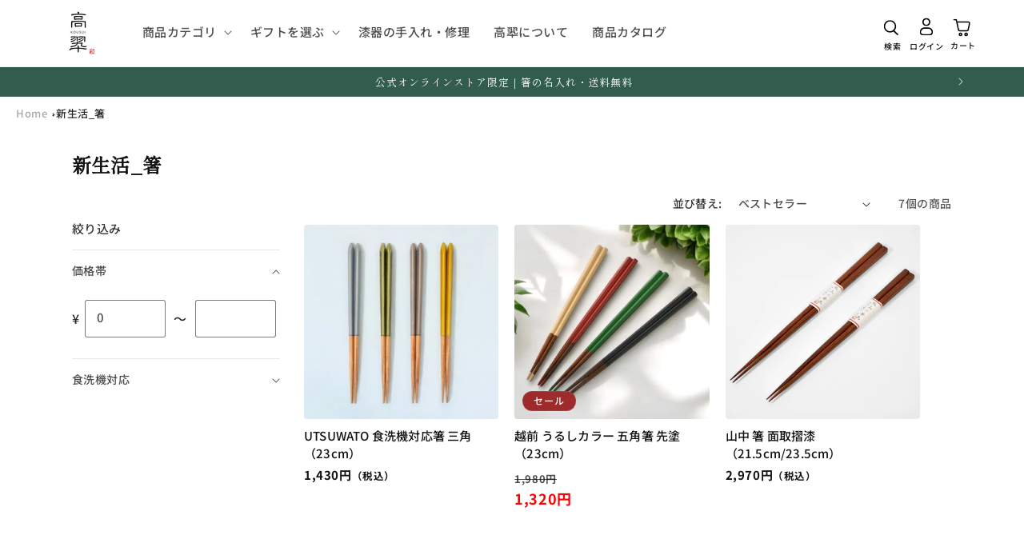

--- FILE ---
content_type: text/html; charset=utf-8
request_url: https://kousui-takagisa.jp/collections/%E6%96%B0%E7%94%9F%E6%B4%BB_%E7%AE%B8
body_size: 39055
content:
<!doctype html>
<html class="no-js" lang="ja">
  <head>
    <!-- Google tag (gtag.js) -->
<script async src="https://www.googletagmanager.com/gtag/js?id=G-031PDFJZCH"></script>
<script>
  window.dataLayer = window.dataLayer || [];
  function gtag(){dataLayer.push(arguments);}
  gtag('js', new Date());

  gtag('config', 'G-031PDFJZCH');
</script>
    <meta charset="utf-8">
    <meta http-equiv="X-UA-Compatible" content="IE=edge">
    <meta name="viewport" content="width=device-width,initial-scale=1">
    <meta name="theme-color" content="">
    <link rel="canonical" href="https://kousui-takagisa.jp/collections/%e6%96%b0%e7%94%9f%e6%b4%bb_%e7%ae%b8"><link rel="preconnect" href="https://fonts.shopifycdn.com" crossorigin><title>
      新生活_箸
 &ndash; 漆器 高翆</title>

    

    

<meta property="og:site_name" content="漆器 高翆">
<meta property="og:url" content="https://kousui-takagisa.jp/collections/%e6%96%b0%e7%94%9f%e6%b4%bb_%e7%ae%b8">
<meta property="og:title" content="新生活_箸">
<meta property="og:type" content="website">
<meta property="og:description" content="漆器ブランド「高翆（kousui）」の公式オンラインストアです。高翆を運営する高木佐株式会社は、1949年の創業以来、百貨店への漆器卸販売業として漆器に長年に渡り携わって参りました。全国各地の特色を活かした「モダンで品のある漆器」をお届けいたします。"><meta property="og:image" content="http://kousui-takagisa.jp/cdn/shop/files/kousui-logo.png?height=628&pad_color=ffffff&v=1734232200&width=1200">
  <meta property="og:image:secure_url" content="https://kousui-takagisa.jp/cdn/shop/files/kousui-logo.png?height=628&pad_color=ffffff&v=1734232200&width=1200">
  <meta property="og:image:width" content="1200">
  <meta property="og:image:height" content="628"><meta name="twitter:card" content="summary_large_image">
<meta name="twitter:title" content="新生活_箸">
<meta name="twitter:description" content="漆器ブランド「高翆（kousui）」の公式オンラインストアです。高翆を運営する高木佐株式会社は、1949年の創業以来、百貨店への漆器卸販売業として漆器に長年に渡り携わって参りました。全国各地の特色を活かした「モダンで品のある漆器」をお届けいたします。">


    <script src="//kousui-takagisa.jp/cdn/shop/t/31/assets/constants.js?v=58251544750838685771703134499" defer="defer"></script>
    <script src="//kousui-takagisa.jp/cdn/shop/t/31/assets/pubsub.js?v=158357773527763999511703134499" defer="defer"></script>
    <script src="//kousui-takagisa.jp/cdn/shop/t/31/assets/global.js?v=40820548392383841591703134499" defer="defer"></script><script src="//kousui-takagisa.jp/cdn/shop/t/31/assets/animations.js?v=88693664871331136111703134498" defer="defer"></script><script>window.performance && window.performance.mark && window.performance.mark('shopify.content_for_header.start');</script><meta name="google-site-verification" content="AqijwHkX9m9cN9k8cfGLLUvUMouWWMDKh6fslCsW7kw">
<meta name="facebook-domain-verification" content="ndpiaa8fig4uoyob0srg5uzjz1dp9d">
<meta id="shopify-digital-wallet" name="shopify-digital-wallet" content="/52358512810/digital_wallets/dialog">
<meta name="shopify-checkout-api-token" content="e5e16923fadec6f3eabfb9d3578fefa7">
<link rel="alternate" type="application/atom+xml" title="Feed" href="/collections/%E6%96%B0%E7%94%9F%E6%B4%BB_%E7%AE%B8.atom" />
<link rel="alternate" type="application/json+oembed" href="https://kousui-takagisa.jp/collections/%e6%96%b0%e7%94%9f%e6%b4%bb_%e7%ae%b8.oembed">
<script async="async" src="/checkouts/internal/preloads.js?locale=ja-JP"></script>
<link rel="preconnect" href="https://shop.app" crossorigin="anonymous">
<script async="async" src="https://shop.app/checkouts/internal/preloads.js?locale=ja-JP&shop_id=52358512810" crossorigin="anonymous"></script>
<script id="apple-pay-shop-capabilities" type="application/json">{"shopId":52358512810,"countryCode":"JP","currencyCode":"JPY","merchantCapabilities":["supports3DS"],"merchantId":"gid:\/\/shopify\/Shop\/52358512810","merchantName":"漆器 高翆","requiredBillingContactFields":["postalAddress","email","phone"],"requiredShippingContactFields":["postalAddress","email","phone"],"shippingType":"shipping","supportedNetworks":["visa","masterCard","amex","jcb","discover"],"total":{"type":"pending","label":"漆器 高翆","amount":"1.00"},"shopifyPaymentsEnabled":true,"supportsSubscriptions":true}</script>
<script id="shopify-features" type="application/json">{"accessToken":"e5e16923fadec6f3eabfb9d3578fefa7","betas":["rich-media-storefront-analytics"],"domain":"kousui-takagisa.jp","predictiveSearch":false,"shopId":52358512810,"locale":"ja"}</script>
<script>var Shopify = Shopify || {};
Shopify.shop = "kousui.myshopify.com";
Shopify.locale = "ja";
Shopify.currency = {"active":"JPY","rate":"1.0"};
Shopify.country = "JP";
Shopify.theme = {"name":"Dawn","id":133564891306,"schema_name":"Dawn","schema_version":"12.0.0","theme_store_id":887,"role":"main"};
Shopify.theme.handle = "null";
Shopify.theme.style = {"id":null,"handle":null};
Shopify.cdnHost = "kousui-takagisa.jp/cdn";
Shopify.routes = Shopify.routes || {};
Shopify.routes.root = "/";</script>
<script type="module">!function(o){(o.Shopify=o.Shopify||{}).modules=!0}(window);</script>
<script>!function(o){function n(){var o=[];function n(){o.push(Array.prototype.slice.apply(arguments))}return n.q=o,n}var t=o.Shopify=o.Shopify||{};t.loadFeatures=n(),t.autoloadFeatures=n()}(window);</script>
<script>
  window.ShopifyPay = window.ShopifyPay || {};
  window.ShopifyPay.apiHost = "shop.app\/pay";
  window.ShopifyPay.redirectState = null;
</script>
<script id="shop-js-analytics" type="application/json">{"pageType":"collection"}</script>
<script defer="defer" async type="module" src="//kousui-takagisa.jp/cdn/shopifycloud/shop-js/modules/v2/client.init-shop-cart-sync_Cun6Ba8E.ja.esm.js"></script>
<script defer="defer" async type="module" src="//kousui-takagisa.jp/cdn/shopifycloud/shop-js/modules/v2/chunk.common_DGWubyOB.esm.js"></script>
<script type="module">
  await import("//kousui-takagisa.jp/cdn/shopifycloud/shop-js/modules/v2/client.init-shop-cart-sync_Cun6Ba8E.ja.esm.js");
await import("//kousui-takagisa.jp/cdn/shopifycloud/shop-js/modules/v2/chunk.common_DGWubyOB.esm.js");

  window.Shopify.SignInWithShop?.initShopCartSync?.({"fedCMEnabled":true,"windoidEnabled":true});

</script>
<script>
  window.Shopify = window.Shopify || {};
  if (!window.Shopify.featureAssets) window.Shopify.featureAssets = {};
  window.Shopify.featureAssets['shop-js'] = {"shop-cart-sync":["modules/v2/client.shop-cart-sync_kpadWrR6.ja.esm.js","modules/v2/chunk.common_DGWubyOB.esm.js"],"init-fed-cm":["modules/v2/client.init-fed-cm_deEwcgdG.ja.esm.js","modules/v2/chunk.common_DGWubyOB.esm.js"],"shop-button":["modules/v2/client.shop-button_Bgl7Akkx.ja.esm.js","modules/v2/chunk.common_DGWubyOB.esm.js"],"shop-cash-offers":["modules/v2/client.shop-cash-offers_CGfJizyJ.ja.esm.js","modules/v2/chunk.common_DGWubyOB.esm.js","modules/v2/chunk.modal_Ba7vk6QP.esm.js"],"init-windoid":["modules/v2/client.init-windoid_DLaIoEuB.ja.esm.js","modules/v2/chunk.common_DGWubyOB.esm.js"],"shop-toast-manager":["modules/v2/client.shop-toast-manager_BZdAlEPY.ja.esm.js","modules/v2/chunk.common_DGWubyOB.esm.js"],"init-shop-email-lookup-coordinator":["modules/v2/client.init-shop-email-lookup-coordinator_BxGPdBrh.ja.esm.js","modules/v2/chunk.common_DGWubyOB.esm.js"],"init-shop-cart-sync":["modules/v2/client.init-shop-cart-sync_Cun6Ba8E.ja.esm.js","modules/v2/chunk.common_DGWubyOB.esm.js"],"avatar":["modules/v2/client.avatar_BTnouDA3.ja.esm.js"],"pay-button":["modules/v2/client.pay-button_iRJggQYg.ja.esm.js","modules/v2/chunk.common_DGWubyOB.esm.js"],"init-customer-accounts":["modules/v2/client.init-customer-accounts_BbQrQ-BF.ja.esm.js","modules/v2/client.shop-login-button_CXxZBmJa.ja.esm.js","modules/v2/chunk.common_DGWubyOB.esm.js","modules/v2/chunk.modal_Ba7vk6QP.esm.js"],"init-shop-for-new-customer-accounts":["modules/v2/client.init-shop-for-new-customer-accounts_48e-446J.ja.esm.js","modules/v2/client.shop-login-button_CXxZBmJa.ja.esm.js","modules/v2/chunk.common_DGWubyOB.esm.js","modules/v2/chunk.modal_Ba7vk6QP.esm.js"],"shop-login-button":["modules/v2/client.shop-login-button_CXxZBmJa.ja.esm.js","modules/v2/chunk.common_DGWubyOB.esm.js","modules/v2/chunk.modal_Ba7vk6QP.esm.js"],"init-customer-accounts-sign-up":["modules/v2/client.init-customer-accounts-sign-up_Bb65hYMR.ja.esm.js","modules/v2/client.shop-login-button_CXxZBmJa.ja.esm.js","modules/v2/chunk.common_DGWubyOB.esm.js","modules/v2/chunk.modal_Ba7vk6QP.esm.js"],"shop-follow-button":["modules/v2/client.shop-follow-button_BO2OQvUT.ja.esm.js","modules/v2/chunk.common_DGWubyOB.esm.js","modules/v2/chunk.modal_Ba7vk6QP.esm.js"],"checkout-modal":["modules/v2/client.checkout-modal__QRFVvMA.ja.esm.js","modules/v2/chunk.common_DGWubyOB.esm.js","modules/v2/chunk.modal_Ba7vk6QP.esm.js"],"lead-capture":["modules/v2/client.lead-capture_Be4qr8sG.ja.esm.js","modules/v2/chunk.common_DGWubyOB.esm.js","modules/v2/chunk.modal_Ba7vk6QP.esm.js"],"shop-login":["modules/v2/client.shop-login_BCaq99Td.ja.esm.js","modules/v2/chunk.common_DGWubyOB.esm.js","modules/v2/chunk.modal_Ba7vk6QP.esm.js"],"payment-terms":["modules/v2/client.payment-terms_C-1Cu6jg.ja.esm.js","modules/v2/chunk.common_DGWubyOB.esm.js","modules/v2/chunk.modal_Ba7vk6QP.esm.js"]};
</script>
<script>(function() {
  var isLoaded = false;
  function asyncLoad() {
    if (isLoaded) return;
    isLoaded = true;
    var urls = ["https:\/\/dokopoi-js.s3.ap-northeast-1.amazonaws.com\/dokopoi-cart_v2.js?shop=kousui.myshopify.com","https:\/\/dokopoi-js.s3.ap-northeast-1.amazonaws.com\/dokopoi-customer_v2.js?shop=kousui.myshopify.com","https:\/\/dokopoi-js.s3.ap-northeast-1.amazonaws.com\/dokopoi-pointhistory_v2.js?shop=kousui.myshopify.com","https:\/\/gift-script-pr.pages.dev\/script.js?shop=kousui.myshopify.com"];
    for (var i = 0; i < urls.length; i++) {
      var s = document.createElement('script');
      s.type = 'text/javascript';
      s.async = true;
      s.src = urls[i];
      var x = document.getElementsByTagName('script')[0];
      x.parentNode.insertBefore(s, x);
    }
  };
  if(window.attachEvent) {
    window.attachEvent('onload', asyncLoad);
  } else {
    window.addEventListener('load', asyncLoad, false);
  }
})();</script>
<script id="__st">var __st={"a":52358512810,"offset":32400,"reqid":"82f2c5ac-f206-4da7-acf2-ae7a4730b9a8-1768712852","pageurl":"kousui-takagisa.jp\/collections\/%E6%96%B0%E7%94%9F%E6%B4%BB_%E7%AE%B8","u":"5ac7dcaa0907","p":"collection","rtyp":"collection","rid":310175989930};</script>
<script>window.ShopifyPaypalV4VisibilityTracking = true;</script>
<script id="captcha-bootstrap">!function(){'use strict';const t='contact',e='account',n='new_comment',o=[[t,t],['blogs',n],['comments',n],[t,'customer']],c=[[e,'customer_login'],[e,'guest_login'],[e,'recover_customer_password'],[e,'create_customer']],r=t=>t.map((([t,e])=>`form[action*='/${t}']:not([data-nocaptcha='true']) input[name='form_type'][value='${e}']`)).join(','),a=t=>()=>t?[...document.querySelectorAll(t)].map((t=>t.form)):[];function s(){const t=[...o],e=r(t);return a(e)}const i='password',u='form_key',d=['recaptcha-v3-token','g-recaptcha-response','h-captcha-response',i],f=()=>{try{return window.sessionStorage}catch{return}},m='__shopify_v',_=t=>t.elements[u];function p(t,e,n=!1){try{const o=window.sessionStorage,c=JSON.parse(o.getItem(e)),{data:r}=function(t){const{data:e,action:n}=t;return t[m]||n?{data:e,action:n}:{data:t,action:n}}(c);for(const[e,n]of Object.entries(r))t.elements[e]&&(t.elements[e].value=n);n&&o.removeItem(e)}catch(o){console.error('form repopulation failed',{error:o})}}const l='form_type',E='cptcha';function T(t){t.dataset[E]=!0}const w=window,h=w.document,L='Shopify',v='ce_forms',y='captcha';let A=!1;((t,e)=>{const n=(g='f06e6c50-85a8-45c8-87d0-21a2b65856fe',I='https://cdn.shopify.com/shopifycloud/storefront-forms-hcaptcha/ce_storefront_forms_captcha_hcaptcha.v1.5.2.iife.js',D={infoText:'hCaptchaによる保護',privacyText:'プライバシー',termsText:'利用規約'},(t,e,n)=>{const o=w[L][v],c=o.bindForm;if(c)return c(t,g,e,D).then(n);var r;o.q.push([[t,g,e,D],n]),r=I,A||(h.body.append(Object.assign(h.createElement('script'),{id:'captcha-provider',async:!0,src:r})),A=!0)});var g,I,D;w[L]=w[L]||{},w[L][v]=w[L][v]||{},w[L][v].q=[],w[L][y]=w[L][y]||{},w[L][y].protect=function(t,e){n(t,void 0,e),T(t)},Object.freeze(w[L][y]),function(t,e,n,w,h,L){const[v,y,A,g]=function(t,e,n){const i=e?o:[],u=t?c:[],d=[...i,...u],f=r(d),m=r(i),_=r(d.filter((([t,e])=>n.includes(e))));return[a(f),a(m),a(_),s()]}(w,h,L),I=t=>{const e=t.target;return e instanceof HTMLFormElement?e:e&&e.form},D=t=>v().includes(t);t.addEventListener('submit',(t=>{const e=I(t);if(!e)return;const n=D(e)&&!e.dataset.hcaptchaBound&&!e.dataset.recaptchaBound,o=_(e),c=g().includes(e)&&(!o||!o.value);(n||c)&&t.preventDefault(),c&&!n&&(function(t){try{if(!f())return;!function(t){const e=f();if(!e)return;const n=_(t);if(!n)return;const o=n.value;o&&e.removeItem(o)}(t);const e=Array.from(Array(32),(()=>Math.random().toString(36)[2])).join('');!function(t,e){_(t)||t.append(Object.assign(document.createElement('input'),{type:'hidden',name:u})),t.elements[u].value=e}(t,e),function(t,e){const n=f();if(!n)return;const o=[...t.querySelectorAll(`input[type='${i}']`)].map((({name:t})=>t)),c=[...d,...o],r={};for(const[a,s]of new FormData(t).entries())c.includes(a)||(r[a]=s);n.setItem(e,JSON.stringify({[m]:1,action:t.action,data:r}))}(t,e)}catch(e){console.error('failed to persist form',e)}}(e),e.submit())}));const S=(t,e)=>{t&&!t.dataset[E]&&(n(t,e.some((e=>e===t))),T(t))};for(const o of['focusin','change'])t.addEventListener(o,(t=>{const e=I(t);D(e)&&S(e,y())}));const B=e.get('form_key'),M=e.get(l),P=B&&M;t.addEventListener('DOMContentLoaded',(()=>{const t=y();if(P)for(const e of t)e.elements[l].value===M&&p(e,B);[...new Set([...A(),...v().filter((t=>'true'===t.dataset.shopifyCaptcha))])].forEach((e=>S(e,t)))}))}(h,new URLSearchParams(w.location.search),n,t,e,['guest_login'])})(!1,!0)}();</script>
<script integrity="sha256-4kQ18oKyAcykRKYeNunJcIwy7WH5gtpwJnB7kiuLZ1E=" data-source-attribution="shopify.loadfeatures" defer="defer" src="//kousui-takagisa.jp/cdn/shopifycloud/storefront/assets/storefront/load_feature-a0a9edcb.js" crossorigin="anonymous"></script>
<script crossorigin="anonymous" defer="defer" src="//kousui-takagisa.jp/cdn/shopifycloud/storefront/assets/shopify_pay/storefront-65b4c6d7.js?v=20250812"></script>
<script data-source-attribution="shopify.dynamic_checkout.dynamic.init">var Shopify=Shopify||{};Shopify.PaymentButton=Shopify.PaymentButton||{isStorefrontPortableWallets:!0,init:function(){window.Shopify.PaymentButton.init=function(){};var t=document.createElement("script");t.src="https://kousui-takagisa.jp/cdn/shopifycloud/portable-wallets/latest/portable-wallets.ja.js",t.type="module",document.head.appendChild(t)}};
</script>
<script data-source-attribution="shopify.dynamic_checkout.buyer_consent">
  function portableWalletsHideBuyerConsent(e){var t=document.getElementById("shopify-buyer-consent"),n=document.getElementById("shopify-subscription-policy-button");t&&n&&(t.classList.add("hidden"),t.setAttribute("aria-hidden","true"),n.removeEventListener("click",e))}function portableWalletsShowBuyerConsent(e){var t=document.getElementById("shopify-buyer-consent"),n=document.getElementById("shopify-subscription-policy-button");t&&n&&(t.classList.remove("hidden"),t.removeAttribute("aria-hidden"),n.addEventListener("click",e))}window.Shopify?.PaymentButton&&(window.Shopify.PaymentButton.hideBuyerConsent=portableWalletsHideBuyerConsent,window.Shopify.PaymentButton.showBuyerConsent=portableWalletsShowBuyerConsent);
</script>
<script data-source-attribution="shopify.dynamic_checkout.cart.bootstrap">document.addEventListener("DOMContentLoaded",(function(){function t(){return document.querySelector("shopify-accelerated-checkout-cart, shopify-accelerated-checkout")}if(t())Shopify.PaymentButton.init();else{new MutationObserver((function(e,n){t()&&(Shopify.PaymentButton.init(),n.disconnect())})).observe(document.body,{childList:!0,subtree:!0})}}));
</script>
<link id="shopify-accelerated-checkout-styles" rel="stylesheet" media="screen" href="https://kousui-takagisa.jp/cdn/shopifycloud/portable-wallets/latest/accelerated-checkout-backwards-compat.css" crossorigin="anonymous">
<style id="shopify-accelerated-checkout-cart">
        #shopify-buyer-consent {
  margin-top: 1em;
  display: inline-block;
  width: 100%;
}

#shopify-buyer-consent.hidden {
  display: none;
}

#shopify-subscription-policy-button {
  background: none;
  border: none;
  padding: 0;
  text-decoration: underline;
  font-size: inherit;
  cursor: pointer;
}

#shopify-subscription-policy-button::before {
  box-shadow: none;
}

      </style>
<script id="sections-script" data-sections="header" defer="defer" src="//kousui-takagisa.jp/cdn/shop/t/31/compiled_assets/scripts.js?v=15819"></script>
<script>window.performance && window.performance.mark && window.performance.mark('shopify.content_for_header.end');</script>


    <style data-shopify>
      @font-face {
  font-family: "Noto Sans Japanese";
  font-weight: 500;
  font-style: normal;
  font-display: swap;
  src: url("//kousui-takagisa.jp/cdn/fonts/noto_sans_japanese/notosansjapanese_n5.a1e978aad0e9144c0f0306d9ef6b2aa3e7a325ad.woff2") format("woff2"),
       url("//kousui-takagisa.jp/cdn/fonts/noto_sans_japanese/notosansjapanese_n5.c4a324dae2ef31aa5d8845f82138a71765d32f37.woff") format("woff");
}

      @font-face {
  font-family: "Noto Sans Japanese";
  font-weight: 700;
  font-style: normal;
  font-display: swap;
  src: url("//kousui-takagisa.jp/cdn/fonts/noto_sans_japanese/notosansjapanese_n7.1abda075dc6bf08053b865d23e5712ef6cfa899b.woff2") format("woff2"),
       url("//kousui-takagisa.jp/cdn/fonts/noto_sans_japanese/notosansjapanese_n7.aa2be2df2112f4742b97ac4fa9dca5bb760e3ab4.woff") format("woff");
}

      
      
      @font-face {
  font-family: "Shippori Mincho";
  font-weight: 400;
  font-style: normal;
  font-display: swap;
  src: url("//kousui-takagisa.jp/cdn/fonts/shippori_mincho/shipporimincho_n4.84f8b7ceff7f95df65cde9ab1ed190e83a4f5b7e.woff2") format("woff2"),
       url("//kousui-takagisa.jp/cdn/fonts/shippori_mincho/shipporimincho_n4.2a4eff622a8c9fcdc3c2b98b39815a9acc98b084.woff") format("woff");
}


      
        :root,
        .color-background-1 {
          --color-background: 255,255,255;
        
          --gradient-background: #ffffff;
        

        

        --color-foreground: 18,18,18;
        --color-background-contrast: 191,191,191;
        --color-shadow: 18,18,18;
        --color-button: 50,92,77;
        --color-button-text: 255,255,255;
        --color-secondary-button: 255,255,255;
        --color-secondary-button-text: 18,18,18;
        --color-link: 18,18,18;
        --color-badge-foreground: 18,18,18;
        --color-badge-background: 255,255,255;
        --color-badge-border: 18,18,18;
        --payment-terms-background-color: rgb(255 255 255);
      }
      
        
        .color-background-2 {
          --color-background: 158,147,136;
        
          --gradient-background: #9e9388;
        

        

        --color-foreground: 255,255,255;
        --color-background-contrast: 92,83,75;
        --color-shadow: 18,18,18;
        --color-button: 255,255,255;
        --color-button-text: 158,147,136;
        --color-secondary-button: 158,147,136;
        --color-secondary-button-text: 18,18,18;
        --color-link: 18,18,18;
        --color-badge-foreground: 255,255,255;
        --color-badge-background: 158,147,136;
        --color-badge-border: 255,255,255;
        --payment-terms-background-color: rgb(158 147 136);
      }
      
        
        .color-inverse {
          --color-background: 245,245,245;
        
          --gradient-background: #f5f5f5;
        

        

        --color-foreground: 18,18,18;
        --color-background-contrast: 181,181,181;
        --color-shadow: 18,18,18;
        --color-button: 50,92,77;
        --color-button-text: 18,18,18;
        --color-secondary-button: 245,245,245;
        --color-secondary-button-text: 18,18,18;
        --color-link: 18,18,18;
        --color-badge-foreground: 18,18,18;
        --color-badge-background: 245,245,245;
        --color-badge-border: 18,18,18;
        --payment-terms-background-color: rgb(245 245 245);
      }
      
        
        .color-accent-1 {
          --color-background: 18,18,18;
        
          --gradient-background: #121212;
        

        

        --color-foreground: 255,255,255;
        --color-background-contrast: 146,146,146;
        --color-shadow: 18,18,18;
        --color-button: 255,255,255;
        --color-button-text: 18,18,18;
        --color-secondary-button: 18,18,18;
        --color-secondary-button-text: 255,255,255;
        --color-link: 255,255,255;
        --color-badge-foreground: 255,255,255;
        --color-badge-background: 18,18,18;
        --color-badge-border: 255,255,255;
        --payment-terms-background-color: rgb(18 18 18);
      }
      
        
        .color-accent-2 {
          --color-background: 158,43,43;
        
          --gradient-background: #9e2b2b;
        

        

        --color-foreground: 255,255,255;
        --color-background-contrast: 58,16,16;
        --color-shadow: 18,18,18;
        --color-button: 255,255,255;
        --color-button-text: 158,147,136;
        --color-secondary-button: 158,43,43;
        --color-secondary-button-text: 255,255,255;
        --color-link: 255,255,255;
        --color-badge-foreground: 255,255,255;
        --color-badge-background: 158,43,43;
        --color-badge-border: 255,255,255;
        --payment-terms-background-color: rgb(158 43 43);
      }
      
        
        .color-scheme-aa02e427-71fc-4bf0-a055-21171ae11a8e {
          --color-background: 233,229,223;
        
          --gradient-background: #e9e5df;
        

        

        --color-foreground: 18,18,18;
        --color-background-contrast: 181,168,147;
        --color-shadow: 18,18,18;
        --color-button: 18,18,18;
        --color-button-text: 255,255,255;
        --color-secondary-button: 233,229,223;
        --color-secondary-button-text: 18,18,18;
        --color-link: 18,18,18;
        --color-badge-foreground: 18,18,18;
        --color-badge-background: 233,229,223;
        --color-badge-border: 18,18,18;
        --payment-terms-background-color: rgb(233 229 223);
      }
      
        
        .color-scheme-5abc308d-485f-4c19-8b88-6fc35372e109 {
          --color-background: 247,247,247;
        
          --gradient-background: #f7f7f7;
        

        

        --color-foreground: 18,18,18;
        --color-background-contrast: 183,183,183;
        --color-shadow: 18,18,18;
        --color-button: 0,87,70;
        --color-button-text: 255,255,255;
        --color-secondary-button: 247,247,247;
        --color-secondary-button-text: 18,18,18;
        --color-link: 18,18,18;
        --color-badge-foreground: 18,18,18;
        --color-badge-background: 247,247,247;
        --color-badge-border: 18,18,18;
        --payment-terms-background-color: rgb(247 247 247);
      }
      
        
        .color-scheme-de25165a-d5c9-4990-8c11-ef454c265418 {
          --color-background: 50,92,77;
        
          --gradient-background: #325c4d;
        

        

        --color-foreground: 255,255,255;
        --color-background-contrast: 5,9,8;
        --color-shadow: 18,18,18;
        --color-button: 213,74,32;
        --color-button-text: 255,255,255;
        --color-secondary-button: 50,92,77;
        --color-secondary-button-text: 18,18,18;
        --color-link: 18,18,18;
        --color-badge-foreground: 255,255,255;
        --color-badge-background: 50,92,77;
        --color-badge-border: 255,255,255;
        --payment-terms-background-color: rgb(50 92 77);
      }
      
        
        .color-scheme-a58a6f73-a136-4a17-b634-a9f60ce51a90 {
          --color-background: 255,255,255;
        
          --gradient-background: #ffffff;
        

        

        --color-foreground: 18,18,18;
        --color-background-contrast: 191,191,191;
        --color-shadow: 18,18,18;
        --color-button: 75,59,42;
        --color-button-text: 255,255,255;
        --color-secondary-button: 255,255,255;
        --color-secondary-button-text: 18,18,18;
        --color-link: 18,18,18;
        --color-badge-foreground: 18,18,18;
        --color-badge-background: 255,255,255;
        --color-badge-border: 18,18,18;
        --payment-terms-background-color: rgb(255 255 255);
      }
      

      body, .color-background-1, .color-background-2, .color-inverse, .color-accent-1, .color-accent-2, .color-scheme-aa02e427-71fc-4bf0-a055-21171ae11a8e, .color-scheme-5abc308d-485f-4c19-8b88-6fc35372e109, .color-scheme-de25165a-d5c9-4990-8c11-ef454c265418, .color-scheme-a58a6f73-a136-4a17-b634-a9f60ce51a90 {
        color: rgba(var(--color-foreground), 0.9);
        background-color: rgb(var(--color-background));
      }

      :root {
        --font-body-family: "Noto Sans Japanese", sans-serif;
        --font-body-style: normal;
        --font-body-weight: 500;
        --font-body-weight-bold: 800;

        --font-heading-family: "Shippori Mincho", serif;
        --font-heading-style: normal;
        --font-heading-weight: 400;

        --font-body-scale: 1.0;
        --font-heading-scale: 1.0;

        --media-padding: px;
        --media-border-opacity: 0.05;
        --media-border-width: 0px;
        --media-radius: 0px;
        --media-shadow-opacity: 0.0;
        --media-shadow-horizontal-offset: 4px;
        --media-shadow-vertical-offset: 4px;
        --media-shadow-blur-radius: 5px;
        --media-shadow-visible: 0;

        --page-width: 120rem;
        --page-width-margin: 0rem;

        --product-card-image-padding: 0.0rem;
        --product-card-corner-radius: 0.4rem;
        --product-card-text-alignment: left;
        --product-card-border-width: 0.0rem;
        --product-card-border-opacity: 0.1;
        --product-card-shadow-opacity: 0.0;
        --product-card-shadow-visible: 0;
        --product-card-shadow-horizontal-offset: 0.8rem;
        --product-card-shadow-vertical-offset: 0.8rem;
        --product-card-shadow-blur-radius: 0.5rem;

        --collection-card-image-padding: 0.0rem;
        --collection-card-corner-radius: 0.2rem;
        --collection-card-text-alignment: left;
        --collection-card-border-width: 0.0rem;
        --collection-card-border-opacity: 0.1;
        --collection-card-shadow-opacity: 0.0;
        --collection-card-shadow-visible: 0;
        --collection-card-shadow-horizontal-offset: 0.2rem;
        --collection-card-shadow-vertical-offset: 0.2rem;
        --collection-card-shadow-blur-radius: 0.5rem;

        --blog-card-image-padding: 0.0rem;
        --blog-card-corner-radius: 0.2rem;
        --blog-card-text-alignment: left;
        --blog-card-border-width: 0.0rem;
        --blog-card-border-opacity: 0.1;
        --blog-card-shadow-opacity: 0.05;
        --blog-card-shadow-visible: 1;
        --blog-card-shadow-horizontal-offset: 0.2rem;
        --blog-card-shadow-vertical-offset: 0.2rem;
        --blog-card-shadow-blur-radius: 0.5rem;

        --badge-corner-radius: 4.0rem;

        --popup-border-width: 1px;
        --popup-border-opacity: 0.1;
        --popup-corner-radius: 2px;
        --popup-shadow-opacity: 0.05;
        --popup-shadow-horizontal-offset: 0px;
        --popup-shadow-vertical-offset: 4px;
        --popup-shadow-blur-radius: 5px;

        --drawer-border-width: 1px;
        --drawer-border-opacity: 0.1;
        --drawer-shadow-opacity: 0.0;
        --drawer-shadow-horizontal-offset: 0px;
        --drawer-shadow-vertical-offset: 4px;
        --drawer-shadow-blur-radius: 5px;

        --spacing-sections-desktop: 0px;
        --spacing-sections-mobile: 0px;

        --grid-desktop-vertical-spacing: 20px;
        --grid-desktop-horizontal-spacing: 20px;
        --grid-mobile-vertical-spacing: 10px;
        --grid-mobile-horizontal-spacing: 10px;

        --text-boxes-border-opacity: 0.1;
        --text-boxes-border-width: 0px;
        --text-boxes-radius: 0px;
        --text-boxes-shadow-opacity: 0.0;
        --text-boxes-shadow-visible: 0;
        --text-boxes-shadow-horizontal-offset: 4px;
        --text-boxes-shadow-vertical-offset: 8px;
        --text-boxes-shadow-blur-radius: 5px;

        --buttons-radius: 2px;
        --buttons-radius-outset: 3px;
        --buttons-border-width: 1px;
        --buttons-border-opacity: 1.0;
        --buttons-shadow-opacity: 0.0;
        --buttons-shadow-visible: 0;
        --buttons-shadow-horizontal-offset: 0px;
        --buttons-shadow-vertical-offset: 4px;
        --buttons-shadow-blur-radius: 5px;
        --buttons-border-offset: 0.3px;

        --inputs-radius: 2px;
        --inputs-border-width: 1px;
        --inputs-border-opacity: 0.55;
        --inputs-shadow-opacity: 0.0;
        --inputs-shadow-horizontal-offset: 0px;
        --inputs-margin-offset: 0px;
        --inputs-shadow-vertical-offset: 4px;
        --inputs-shadow-blur-radius: 5px;
        --inputs-radius-outset: 3px;

        --variant-pills-radius: 2px;
        --variant-pills-border-width: 1px;
        --variant-pills-border-opacity: 0.55;
        --variant-pills-shadow-opacity: 0.0;
        --variant-pills-shadow-horizontal-offset: 0px;
        --variant-pills-shadow-vertical-offset: 4px;
        --variant-pills-shadow-blur-radius: 5px;
      }

      *,
      *::before,
      *::after {
        box-sizing: inherit;
      }

      html {
        box-sizing: border-box;
        font-size: calc(var(--font-body-scale) * 62.5%);
        height: 100%;
      }

      body {
        display: grid;
        grid-template-rows: auto auto 1fr auto;
        grid-template-columns: 100%;
        min-height: 100%;
        margin: 0;
        font-size: 1.45rem;
        letter-spacing: 0.05rem;
        line-height: calc(1 + 0.7 / var(--font-body-scale));
        font-family: var(--font-body-family);
        font-style: var(--font-body-style);
        font-weight: var(--font-body-weight);
      }

      @media screen and (min-width: 750px) {
        body {
          font-size: 1.6rem;
        }
      }
    </style>

    <link href="//kousui-takagisa.jp/cdn/shop/t/31/assets/base.css?v=154924789798771396581752818146" rel="stylesheet" type="text/css" media="all" />
<link rel="preload" as="font" href="//kousui-takagisa.jp/cdn/fonts/noto_sans_japanese/notosansjapanese_n5.a1e978aad0e9144c0f0306d9ef6b2aa3e7a325ad.woff2" type="font/woff2" crossorigin><link rel="preload" as="font" href="//kousui-takagisa.jp/cdn/fonts/shippori_mincho/shipporimincho_n4.84f8b7ceff7f95df65cde9ab1ed190e83a4f5b7e.woff2" type="font/woff2" crossorigin><link
        rel="stylesheet"
        href="//kousui-takagisa.jp/cdn/shop/t/31/assets/component-predictive-search.css?v=118923337488134913561703134499"
        media="print"
        onload="this.media='all'"
      ><script>
      document.documentElement.className = document.documentElement.className.replace('no-js', 'js');
      if (Shopify.designMode) {
        document.documentElement.classList.add('shopify-design-mode');
      }
    </script>
    <script src="https://code.jquery.com/jquery-3.7.1.min.js" integrity="sha256-/JqT3SQfawRcv/BIHPThkBvs0OEvtFFmqPF/lYI/Cxo=" crossorigin="anonymous"></script>
    <script type="text/javascript">
    (function(c,l,a,r,i,t,y){
        c[a]=c[a]||function(){(c[a].q=c[a].q||[]).push(arguments)};
        t=l.createElement(r);t.async=1;t.src="https://www.clarity.ms/tag/"+i;
        y=l.getElementsByTagName(r)[0];y.parentNode.insertBefore(t,y);
    })(window, document, "clarity", "script", "rqiw6nh6ca");
</script>

  <!-- BEGIN app block: shopify://apps/judge-me-reviews/blocks/judgeme_core/61ccd3b1-a9f2-4160-9fe9-4fec8413e5d8 --><!-- Start of Judge.me Core -->






<link rel="dns-prefetch" href="https://cdnwidget.judge.me">
<link rel="dns-prefetch" href="https://cdn.judge.me">
<link rel="dns-prefetch" href="https://cdn1.judge.me">
<link rel="dns-prefetch" href="https://api.judge.me">

<script data-cfasync='false' class='jdgm-settings-script'>window.jdgmSettings={"pagination":5,"disable_web_reviews":false,"badge_no_review_text":"レビューなし","badge_n_reviews_text":"{{ n }}件のレビュー","badge_star_color":"#ECB32B","hide_badge_preview_if_no_reviews":false,"badge_hide_text":true,"enforce_center_preview_badge":false,"widget_title":"カスタマーレビュー","widget_open_form_text":"レビューを書く","widget_close_form_text":"レビューをキャンセル","widget_refresh_page_text":"ページを更新","widget_summary_text":"{{ number_of_reviews }}件のレビューに基づく","widget_no_review_text":"最初のレビューを書きましょう","widget_name_field_text":"表示名","widget_verified_name_field_text":"認証された名前（公開）","widget_name_placeholder_text":"表示名","widget_required_field_error_text":"このフィールドは必須です。","widget_email_field_text":"メールアドレス","widget_verified_email_field_text":"認証されたメール（非公開、編集不可）","widget_email_placeholder_text":"あなたのメールアドレス（非公開）","widget_email_field_error_text":"有効なメールアドレスを入力してください。","widget_rating_field_text":"評価","widget_review_title_field_text":"レビュータイトル","widget_review_title_placeholder_text":"レビューにタイトルをつける","widget_review_body_field_text":"レビュー内容","widget_review_body_placeholder_text":"ここに書き始めてください...","widget_pictures_field_text":"写真/動画（任意）","widget_submit_review_text":"レビューを送信","widget_submit_verified_review_text":"認証済みレビューを送信","widget_submit_success_msg_with_auto_publish":"ありがとうございます！数分後にページを更新して、あなたのレビューを確認してください。\u003ca href='https://judge.me/login' target='_blank' rel='nofollow noopener'\u003eJudge.me\u003c/a\u003eにログインすることで、レビューの削除や編集ができます。","widget_submit_success_msg_no_auto_publish":"ありがとうございます！あなたのレビューはショップ管理者の承認を得た後に公開されます。\u003ca href='https://judge.me/login' target='_blank' rel='nofollow noopener'\u003eJudge.me\u003c/a\u003eにログインすることで、レビューの削除や編集ができます。","widget_show_default_reviews_out_of_total_text":"{{ n_reviews }}件のレビューのうち{{ n_reviews_shown }}件を表示しています。","widget_show_all_link_text":"すべて表示","widget_show_less_link_text":"表示を減らす","widget_author_said_text":"{{ reviewer_name }}の言葉：","widget_days_text":"{{ n }}日前","widget_weeks_text":"{{ n }}週間前","widget_months_text":"{{ n }}ヶ月前","widget_years_text":"{{ n }}年前","widget_yesterday_text":"昨日","widget_today_text":"今日","widget_replied_text":"\u003e\u003e {{ shop_name }}の返信：","widget_read_more_text":"続きを読む","widget_reviewer_name_as_initial":"","widget_rating_filter_color":"#fbcd0a","widget_rating_filter_see_all_text":"すべてのレビューを見る","widget_sorting_most_recent_text":"最新順","widget_sorting_highest_rating_text":"最高評価順","widget_sorting_lowest_rating_text":"最低評価順","widget_sorting_with_pictures_text":"写真付きのみ","widget_sorting_most_helpful_text":"最も役立つ順","widget_open_question_form_text":"質問する","widget_reviews_subtab_text":"レビュー","widget_questions_subtab_text":"質問","widget_question_label_text":"質問","widget_answer_label_text":"回答","widget_question_placeholder_text":"ここに質問を書いてください","widget_submit_question_text":"質問を送信","widget_question_submit_success_text":"ご質問ありがとうございます！回答があり次第ご連絡いたします。","widget_star_color":"#ECB32B","verified_badge_text":"認証済み","verified_badge_bg_color":"","verified_badge_text_color":"","verified_badge_placement":"left-of-reviewer-name","widget_review_max_height":"","widget_hide_border":false,"widget_social_share":false,"widget_thumb":false,"widget_review_location_show":false,"widget_location_format":"","all_reviews_include_out_of_store_products":true,"all_reviews_out_of_store_text":"（ストア外）","all_reviews_pagination":100,"all_reviews_product_name_prefix_text":"について","enable_review_pictures":true,"enable_question_anwser":false,"widget_theme":"default","review_date_format":"mm/dd/yyyy","default_sort_method":"most-recent","widget_product_reviews_subtab_text":"製品レビュー","widget_shop_reviews_subtab_text":"ショップレビュー","widget_other_products_reviews_text":"他の製品のレビュー","widget_store_reviews_subtab_text":"ショップレビュー","widget_no_store_reviews_text":"この店舗はまだレビューを受け取っていません","widget_web_restriction_product_reviews_text":"この製品に対するレビューはまだありません","widget_no_items_text":"アイテムが見つかりません","widget_show_more_text":"もっと見る","widget_write_a_store_review_text":"ストアレビューを書く","widget_other_languages_heading":"他の言語のレビュー","widget_translate_review_text":"レビューを{{ language }}に翻訳","widget_translating_review_text":"翻訳中...","widget_show_original_translation_text":"原文を表示 ({{ language }})","widget_translate_review_failed_text":"レビューを翻訳できませんでした。","widget_translate_review_retry_text":"再試行","widget_translate_review_try_again_later_text":"後でもう一度お試しください","show_product_url_for_grouped_product":false,"widget_sorting_pictures_first_text":"写真を最初に","show_pictures_on_all_rev_page_mobile":false,"show_pictures_on_all_rev_page_desktop":false,"floating_tab_hide_mobile_install_preference":false,"floating_tab_button_name":"★ レビュー","floating_tab_title":"お客様の声","floating_tab_button_color":"","floating_tab_button_background_color":"","floating_tab_url":"","floating_tab_url_enabled":false,"floating_tab_tab_style":"text","all_reviews_text_badge_text":"お客様は当店を{{ shop.metafields.judgeme.all_reviews_count }}件のレビューに基づいて{{ shop.metafields.judgeme.all_reviews_rating | round: 1 }}/5と評価しています。","all_reviews_text_badge_text_branded_style":"{{ shop.metafields.judgeme.all_reviews_count }}件のレビューに基づいて5つ星中{{ shop.metafields.judgeme.all_reviews_rating | round: 1 }}つ星","is_all_reviews_text_badge_a_link":false,"show_stars_for_all_reviews_text_badge":false,"all_reviews_text_badge_url":"","all_reviews_text_style":"branded","all_reviews_text_color_style":"judgeme_brand_color","all_reviews_text_color":"#108474","all_reviews_text_show_jm_brand":true,"featured_carousel_show_header":true,"featured_carousel_title":"お客様の声","testimonials_carousel_title":"お客様の声","videos_carousel_title":"お客様の声","cards_carousel_title":"お客様の声","featured_carousel_count_text":"{{ n }}件のレビューから","featured_carousel_add_link_to_all_reviews_page":false,"featured_carousel_url":"","featured_carousel_show_images":true,"featured_carousel_autoslide_interval":5,"featured_carousel_arrows_on_the_sides":false,"featured_carousel_height":250,"featured_carousel_width":80,"featured_carousel_image_size":0,"featured_carousel_image_height":250,"featured_carousel_arrow_color":"#eeeeee","verified_count_badge_style":"branded","verified_count_badge_orientation":"horizontal","verified_count_badge_color_style":"judgeme_brand_color","verified_count_badge_color":"#108474","is_verified_count_badge_a_link":false,"verified_count_badge_url":"","verified_count_badge_show_jm_brand":true,"widget_rating_preset_default":5,"widget_first_sub_tab":"product-reviews","widget_show_histogram":true,"widget_histogram_use_custom_color":false,"widget_pagination_use_custom_color":false,"widget_star_use_custom_color":false,"widget_verified_badge_use_custom_color":false,"widget_write_review_use_custom_color":false,"picture_reminder_submit_button":"Upload Pictures","enable_review_videos":false,"mute_video_by_default":false,"widget_sorting_videos_first_text":"動画を最初に","widget_review_pending_text":"保留中","featured_carousel_items_for_large_screen":3,"social_share_options_order":"Facebook,Twitter","remove_microdata_snippet":true,"disable_json_ld":false,"enable_json_ld_products":false,"preview_badge_show_question_text":false,"preview_badge_no_question_text":"質問なし","preview_badge_n_question_text":"{{ number_of_questions }}件の質問","qa_badge_show_icon":false,"qa_badge_position":"same-row","remove_judgeme_branding":false,"widget_add_search_bar":false,"widget_search_bar_placeholder":"検索","widget_sorting_verified_only_text":"認証済みのみ","featured_carousel_theme":"default","featured_carousel_show_rating":true,"featured_carousel_show_title":true,"featured_carousel_show_body":true,"featured_carousel_show_date":false,"featured_carousel_show_reviewer":true,"featured_carousel_show_product":false,"featured_carousel_header_background_color":"#108474","featured_carousel_header_text_color":"#ffffff","featured_carousel_name_product_separator":"reviewed","featured_carousel_full_star_background":"#108474","featured_carousel_empty_star_background":"#dadada","featured_carousel_vertical_theme_background":"#f9fafb","featured_carousel_verified_badge_enable":true,"featured_carousel_verified_badge_color":"#108474","featured_carousel_border_style":"round","featured_carousel_review_line_length_limit":3,"featured_carousel_more_reviews_button_text":"さらにレビューを読む","featured_carousel_view_product_button_text":"製品を見る","all_reviews_page_load_reviews_on":"scroll","all_reviews_page_load_more_text":"さらにレビューを読み込む","disable_fb_tab_reviews":false,"enable_ajax_cdn_cache":false,"widget_advanced_speed_features":5,"widget_public_name_text":"のように公開表示","default_reviewer_name":"John Smith","default_reviewer_name_has_non_latin":true,"widget_reviewer_anonymous":"匿名","medals_widget_title":"Judge.me レビューメダル","medals_widget_background_color":"#f9fafb","medals_widget_position":"footer_all_pages","medals_widget_border_color":"#f9fafb","medals_widget_verified_text_position":"left","medals_widget_use_monochromatic_version":false,"medals_widget_elements_color":"#108474","show_reviewer_avatar":true,"widget_invalid_yt_video_url_error_text":"YouTubeビデオURLではありません","widget_max_length_field_error_text":"{0}文字以内で入力してください。","widget_show_country_flag":false,"widget_show_collected_via_shop_app":true,"widget_verified_by_shop_badge_style":"light","widget_verified_by_shop_text":"ショップによって認証","widget_show_photo_gallery":false,"widget_load_with_code_splitting":true,"widget_ugc_install_preference":false,"widget_ugc_title":"私たちが作り、あなたが共有","widget_ugc_subtitle":"タグ付けすると、あなたの写真が私たちのページで特集されます","widget_ugc_arrows_color":"#ffffff","widget_ugc_primary_button_text":"今すぐ購入","widget_ugc_primary_button_background_color":"#108474","widget_ugc_primary_button_text_color":"#ffffff","widget_ugc_primary_button_border_width":"0","widget_ugc_primary_button_border_style":"none","widget_ugc_primary_button_border_color":"#108474","widget_ugc_primary_button_border_radius":"25","widget_ugc_secondary_button_text":"さらに読み込む","widget_ugc_secondary_button_background_color":"#ffffff","widget_ugc_secondary_button_text_color":"#108474","widget_ugc_secondary_button_border_width":"2","widget_ugc_secondary_button_border_style":"solid","widget_ugc_secondary_button_border_color":"#108474","widget_ugc_secondary_button_border_radius":"25","widget_ugc_reviews_button_text":"レビューを見る","widget_ugc_reviews_button_background_color":"#ffffff","widget_ugc_reviews_button_text_color":"#108474","widget_ugc_reviews_button_border_width":"2","widget_ugc_reviews_button_border_style":"solid","widget_ugc_reviews_button_border_color":"#108474","widget_ugc_reviews_button_border_radius":"25","widget_ugc_reviews_button_link_to":"judgeme-reviews-page","widget_ugc_show_post_date":true,"widget_ugc_max_width":"800","widget_rating_metafield_value_type":true,"widget_primary_color":"#CBB131","widget_enable_secondary_color":false,"widget_secondary_color":"#edf5f5","widget_summary_average_rating_text":"5つ星中{{ average_rating }}つ星","widget_media_grid_title":"画像","widget_media_grid_see_more_text":"もっと見る","widget_round_style":false,"widget_show_product_medals":false,"widget_verified_by_judgeme_text":"Judge.meによって認証","widget_show_store_medals":true,"widget_verified_by_judgeme_text_in_store_medals":"Judge.meによって認証","widget_media_field_exceed_quantity_message":"申し訳ありませんが、1つのレビューにつき{{ max_media }}つまでしか受け付けられません。","widget_media_field_exceed_limit_message":"{{ file_name }}が大きすぎます。{{ size_limit }}MB未満の{{ media_type }}を選択してください。","widget_review_submitted_text":"レビューが送信されました！","widget_question_submitted_text":"質問が送信されました！","widget_close_form_text_question":"キャンセル","widget_write_your_answer_here_text":"ここに回答を書いてください","widget_enabled_branded_link":true,"widget_show_collected_by_judgeme":false,"widget_reviewer_name_color":"","widget_write_review_text_color":"","widget_write_review_bg_color":"","widget_collected_by_judgeme_text":"Judge.meによって収集","widget_pagination_type":"standard","widget_load_more_text":"さらに読み込む","widget_load_more_color":"#108474","widget_full_review_text":"完全なレビュー","widget_read_more_reviews_text":"さらにレビューを読む","widget_read_questions_text":"質問を読む","widget_questions_and_answers_text":"質問と回答","widget_verified_by_text":"認証元","widget_verified_text":"認証済み","widget_number_of_reviews_text":"{{ number_of_reviews }}件のレビュー","widget_back_button_text":"戻る","widget_next_button_text":"次へ","widget_custom_forms_filter_button":"フィルター","custom_forms_style":"horizontal","widget_show_review_information":false,"how_reviews_are_collected":"レビューの収集方法は？","widget_show_review_keywords":false,"widget_gdpr_statement":"あなたのデータの使用方法：あなたが残したレビューについてのみ、必要な場合にのみご連絡いたします。レビューを送信することで、Judge.meの\u003ca href='https://judge.me/terms' target='_blank' rel='nofollow noopener'\u003e利用規約\u003c/a\u003e、\u003ca href='https://judge.me/privacy' target='_blank' rel='nofollow noopener'\u003eプライバシーポリシー\u003c/a\u003e、\u003ca href='https://judge.me/content-policy' target='_blank' rel='nofollow noopener'\u003eコンテンツポリシー\u003c/a\u003eに同意したことになります。","widget_multilingual_sorting_enabled":false,"widget_translate_review_content_enabled":false,"widget_translate_review_content_method":"manual","popup_widget_review_selection":"automatically_with_pictures","popup_widget_round_border_style":true,"popup_widget_show_title":true,"popup_widget_show_body":true,"popup_widget_show_reviewer":false,"popup_widget_show_product":true,"popup_widget_show_pictures":true,"popup_widget_use_review_picture":true,"popup_widget_show_on_home_page":true,"popup_widget_show_on_product_page":true,"popup_widget_show_on_collection_page":true,"popup_widget_show_on_cart_page":true,"popup_widget_position":"bottom_left","popup_widget_first_review_delay":5,"popup_widget_duration":5,"popup_widget_interval":5,"popup_widget_review_count":5,"popup_widget_hide_on_mobile":true,"review_snippet_widget_round_border_style":true,"review_snippet_widget_card_color":"#FFFFFF","review_snippet_widget_slider_arrows_background_color":"#FFFFFF","review_snippet_widget_slider_arrows_color":"#000000","review_snippet_widget_star_color":"#108474","show_product_variant":false,"all_reviews_product_variant_label_text":"バリエーション: ","widget_show_verified_branding":false,"widget_ai_summary_title":"お客様の声","widget_ai_summary_disclaimer":"最近のカスタマーレビューに基づくAI搭載レビュー要約","widget_show_ai_summary":false,"widget_show_ai_summary_bg":false,"widget_show_review_title_input":true,"redirect_reviewers_invited_via_email":"review_widget","request_store_review_after_product_review":false,"request_review_other_products_in_order":false,"review_form_color_scheme":"default","review_form_corner_style":"square","review_form_star_color":{},"review_form_text_color":"#333333","review_form_background_color":"#ffffff","review_form_field_background_color":"#fafafa","review_form_button_color":{},"review_form_button_text_color":"#ffffff","review_form_modal_overlay_color":"#000000","review_content_screen_title_text":"この製品をどのように評価しますか？","review_content_introduction_text":"あなたの体験について少し共有していただけると嬉しいです。","store_review_form_title_text":"このストアをどのように評価しますか？","store_review_form_introduction_text":"あなたの体験について少し共有していただけると嬉しいです。","show_review_guidance_text":true,"one_star_review_guidance_text":"悪い","five_star_review_guidance_text":"素晴らしい","customer_information_screen_title_text":"あなたについて","customer_information_introduction_text":"あなたについてもっと教えてください。","custom_questions_screen_title_text":"あなたの体験について詳しく","custom_questions_introduction_text":"あなたの体験についてより詳しく理解するための質問がいくつかあります。","review_submitted_screen_title_text":"レビューありがとうございます！","review_submitted_screen_thank_you_text":"現在処理中です。まもなくストアに表示されます。","review_submitted_screen_email_verification_text":"今送信したリンクをクリックしてメールアドレスを確認してください。これにより、レビューの信頼性を保つことができます。","review_submitted_request_store_review_text":"私たちとのお買い物体験を共有していただけませんか？","review_submitted_review_other_products_text":"これらの商品をレビューしていただけませんか？","store_review_screen_title_text":"あなたの購入体験を共有しますか？","store_review_introduction_text":"あなたのフィードバックを重視し、改善に活用します。あなたの思いや提案を共有してください。","reviewer_media_screen_title_picture_text":"写真を共有","reviewer_media_introduction_picture_text":"レビューを裏付ける写真をアップロードしてください。","reviewer_media_screen_title_video_text":"ビデオを共有","reviewer_media_introduction_video_text":"レビューを裏付けるビデオをアップロードしてください。","reviewer_media_screen_title_picture_or_video_text":"写真またはビデオを共有","reviewer_media_introduction_picture_or_video_text":"レビューを裏付ける写真またはビデオをアップロードしてください。","reviewer_media_youtube_url_text":"ここにYoutubeのURLを貼り付けてください","advanced_settings_next_step_button_text":"次へ","advanced_settings_close_review_button_text":"閉じる","modal_write_review_flow":false,"write_review_flow_required_text":"必須","write_review_flow_privacy_message_text":"個人情報を厳守します。","write_review_flow_anonymous_text":"匿名レビュー","write_review_flow_visibility_text":"これは他のお客様には表示されません。","write_review_flow_multiple_selection_help_text":"お好きなだけ選択してください","write_review_flow_single_selection_help_text":"一つのオプションを選択してください","write_review_flow_required_field_error_text":"この項目は必須です","write_review_flow_invalid_email_error_text":"有効なメールアドレスを入力してください","write_review_flow_max_length_error_text":"最大{{ max_length }}文字。","write_review_flow_media_upload_text":"\u003cb\u003eクリックしてアップロード\u003c/b\u003eまたはドラッグ\u0026ドロップ","write_review_flow_gdpr_statement":"必要な場合にのみ、あなたのレビューについてご連絡いたします。レビューを送信することで、当社の\u003ca href='https://judge.me/terms' target='_blank' rel='nofollow noopener'\u003e利用規約\u003c/a\u003eおよび\u003ca href='https://judge.me/privacy' target='_blank' rel='nofollow noopener'\u003eプライバシーポリシー\u003c/a\u003eに同意したものとみなされます。","rating_only_reviews_enabled":false,"show_negative_reviews_help_screen":false,"new_review_flow_help_screen_rating_threshold":3,"negative_review_resolution_screen_title_text":"もっと教えてください","negative_review_resolution_text":"お客様の体験は私たちにとって重要です。ご購入に問題がございましたら、私たちがサポートいたします。お気軽にお問い合わせください。状況を改善する機会をいただければ幸いです。","negative_review_resolution_button_text":"お問い合わせ","negative_review_resolution_proceed_with_review_text":"レビューを残す","negative_review_resolution_subject":"{{ shop_name }}での購入に関する問題。{{ order_name }}","preview_badge_collection_page_install_status":false,"widget_review_custom_css":"","preview_badge_custom_css":"","preview_badge_stars_count":"5-stars","featured_carousel_custom_css":"","floating_tab_custom_css":"","all_reviews_widget_custom_css":"","medals_widget_custom_css":"","verified_badge_custom_css":"","all_reviews_text_custom_css":"","transparency_badges_collected_via_store_invite":false,"transparency_badges_from_another_provider":false,"transparency_badges_collected_from_store_visitor":false,"transparency_badges_collected_by_verified_review_provider":false,"transparency_badges_earned_reward":false,"transparency_badges_collected_via_store_invite_text":"ストア招待によるレビュー収集","transparency_badges_from_another_provider_text":"他のプロバイダーからのレビュー収集","transparency_badges_collected_from_store_visitor_text":"ストア訪問者からのレビュー収集","transparency_badges_written_in_google_text":"Googleで書かれたレビュー","transparency_badges_written_in_etsy_text":"Etsyで書かれたレビュー","transparency_badges_written_in_shop_app_text":"Shop Appで書かれたレビュー","transparency_badges_earned_reward_text":"将来の購入に対する報酬を獲得したレビュー","product_review_widget_per_page":10,"widget_store_review_label_text":"ストアレビュー","checkout_comment_extension_title_on_product_page":"Customer Comments","checkout_comment_extension_num_latest_comment_show":5,"checkout_comment_extension_format":"name_and_timestamp","checkout_comment_customer_name":"last_initial","checkout_comment_comment_notification":true,"preview_badge_collection_page_install_preference":false,"preview_badge_home_page_install_preference":false,"preview_badge_product_page_install_preference":false,"review_widget_install_preference":"","review_carousel_install_preference":false,"floating_reviews_tab_install_preference":"none","verified_reviews_count_badge_install_preference":false,"all_reviews_text_install_preference":false,"review_widget_best_location":false,"judgeme_medals_install_preference":false,"review_widget_revamp_enabled":false,"review_widget_qna_enabled":false,"review_widget_header_theme":"minimal","review_widget_widget_title_enabled":true,"review_widget_header_text_size":"medium","review_widget_header_text_weight":"regular","review_widget_average_rating_style":"compact","review_widget_bar_chart_enabled":true,"review_widget_bar_chart_type":"numbers","review_widget_bar_chart_style":"standard","review_widget_expanded_media_gallery_enabled":false,"review_widget_reviews_section_theme":"standard","review_widget_image_style":"thumbnails","review_widget_review_image_ratio":"square","review_widget_stars_size":"medium","review_widget_verified_badge":"standard_text","review_widget_review_title_text_size":"medium","review_widget_review_text_size":"medium","review_widget_review_text_length":"medium","review_widget_number_of_columns_desktop":3,"review_widget_carousel_transition_speed":5,"review_widget_custom_questions_answers_display":"always","review_widget_button_text_color":"#FFFFFF","review_widget_text_color":"#000000","review_widget_lighter_text_color":"#7B7B7B","review_widget_corner_styling":"soft","review_widget_review_word_singular":"レビュー","review_widget_review_word_plural":"レビュー","review_widget_voting_label":"役立つ？","review_widget_shop_reply_label":"{{ shop_name }}からの返信：","review_widget_filters_title":"フィルター","qna_widget_question_word_singular":"質問","qna_widget_question_word_plural":"質問","qna_widget_answer_reply_label":"{{ answerer_name }}からの返信：","qna_content_screen_title_text":"この商品について質問","qna_widget_question_required_field_error_text":"質問を入力してください。","qna_widget_flow_gdpr_statement":"必要な場合にのみ、あなたの質問についてご連絡いたします。質問を送信することで、当社の\u003ca href='https://judge.me/terms' target='_blank' rel='nofollow noopener'\u003e利用規約\u003c/a\u003eおよび\u003ca href='https://judge.me/privacy' target='_blank' rel='nofollow noopener'\u003eプライバシーポリシー\u003c/a\u003eに同意したものとみなされます。","qna_widget_question_submitted_text":"質問ありがとうございます！","qna_widget_close_form_text_question":"閉じる","qna_widget_question_submit_success_text":"あなたの質問に回答が届いたら、あなたにメールでお知らせします。","all_reviews_widget_v2025_enabled":false,"all_reviews_widget_v2025_header_theme":"default","all_reviews_widget_v2025_widget_title_enabled":true,"all_reviews_widget_v2025_header_text_size":"medium","all_reviews_widget_v2025_header_text_weight":"regular","all_reviews_widget_v2025_average_rating_style":"compact","all_reviews_widget_v2025_bar_chart_enabled":true,"all_reviews_widget_v2025_bar_chart_type":"numbers","all_reviews_widget_v2025_bar_chart_style":"standard","all_reviews_widget_v2025_expanded_media_gallery_enabled":false,"all_reviews_widget_v2025_show_store_medals":true,"all_reviews_widget_v2025_show_photo_gallery":true,"all_reviews_widget_v2025_show_review_keywords":false,"all_reviews_widget_v2025_show_ai_summary":false,"all_reviews_widget_v2025_show_ai_summary_bg":false,"all_reviews_widget_v2025_add_search_bar":false,"all_reviews_widget_v2025_default_sort_method":"most-recent","all_reviews_widget_v2025_reviews_per_page":10,"all_reviews_widget_v2025_reviews_section_theme":"default","all_reviews_widget_v2025_image_style":"thumbnails","all_reviews_widget_v2025_review_image_ratio":"square","all_reviews_widget_v2025_stars_size":"medium","all_reviews_widget_v2025_verified_badge":"bold_badge","all_reviews_widget_v2025_review_title_text_size":"medium","all_reviews_widget_v2025_review_text_size":"medium","all_reviews_widget_v2025_review_text_length":"medium","all_reviews_widget_v2025_number_of_columns_desktop":3,"all_reviews_widget_v2025_carousel_transition_speed":5,"all_reviews_widget_v2025_custom_questions_answers_display":"always","all_reviews_widget_v2025_show_product_variant":false,"all_reviews_widget_v2025_show_reviewer_avatar":true,"all_reviews_widget_v2025_reviewer_name_as_initial":"","all_reviews_widget_v2025_review_location_show":false,"all_reviews_widget_v2025_location_format":"","all_reviews_widget_v2025_show_country_flag":false,"all_reviews_widget_v2025_verified_by_shop_badge_style":"light","all_reviews_widget_v2025_social_share":false,"all_reviews_widget_v2025_social_share_options_order":"Facebook,Twitter,LinkedIn,Pinterest","all_reviews_widget_v2025_pagination_type":"standard","all_reviews_widget_v2025_button_text_color":"#FFFFFF","all_reviews_widget_v2025_text_color":"#000000","all_reviews_widget_v2025_lighter_text_color":"#7B7B7B","all_reviews_widget_v2025_corner_styling":"soft","all_reviews_widget_v2025_title":"カスタマーレビュー","all_reviews_widget_v2025_ai_summary_title":"お客様がこのストアについて言っていること","all_reviews_widget_v2025_no_review_text":"最初のレビューを書きましょう","platform":"shopify","branding_url":"https://app.judge.me/reviews","branding_text":"Powered by Judge.me","locale":"en","reply_name":"漆器 高翆","widget_version":"3.0","footer":true,"autopublish":true,"review_dates":true,"enable_custom_form":false,"shop_locale":"ja","enable_multi_locales_translations":false,"show_review_title_input":true,"review_verification_email_status":"never","can_be_branded":false,"reply_name_text":"漆器 高翆"};</script> <style class='jdgm-settings-style'>﻿.jdgm-xx{left:0}:root{--jdgm-primary-color: #CBB131;--jdgm-secondary-color: rgba(203,177,49,0.1);--jdgm-star-color: #ECB32B;--jdgm-write-review-text-color: white;--jdgm-write-review-bg-color: #CBB131;--jdgm-paginate-color: #CBB131;--jdgm-border-radius: 0;--jdgm-reviewer-name-color: #CBB131}.jdgm-histogram__bar-content{background-color:#CBB131}.jdgm-rev[data-verified-buyer=true] .jdgm-rev__icon.jdgm-rev__icon:after,.jdgm-rev__buyer-badge.jdgm-rev__buyer-badge{color:white;background-color:#CBB131}.jdgm-review-widget--small .jdgm-gallery.jdgm-gallery .jdgm-gallery__thumbnail-link:nth-child(8) .jdgm-gallery__thumbnail-wrapper.jdgm-gallery__thumbnail-wrapper:before{content:"もっと見る"}@media only screen and (min-width: 768px){.jdgm-gallery.jdgm-gallery .jdgm-gallery__thumbnail-link:nth-child(8) .jdgm-gallery__thumbnail-wrapper.jdgm-gallery__thumbnail-wrapper:before{content:"もっと見る"}}.jdgm-preview-badge .jdgm-star.jdgm-star{color:#ECB32B}.jdgm-prev-badge__text{display:none !important}.jdgm-author-all-initials{display:none !important}.jdgm-author-last-initial{display:none !important}.jdgm-rev-widg__title{visibility:hidden}.jdgm-rev-widg__summary-text{visibility:hidden}.jdgm-prev-badge__text{visibility:hidden}.jdgm-rev__prod-link-prefix:before{content:'について'}.jdgm-rev__variant-label:before{content:'バリエーション: '}.jdgm-rev__out-of-store-text:before{content:'（ストア外）'}@media only screen and (min-width: 768px){.jdgm-rev__pics .jdgm-rev_all-rev-page-picture-separator,.jdgm-rev__pics .jdgm-rev__product-picture{display:none}}@media only screen and (max-width: 768px){.jdgm-rev__pics .jdgm-rev_all-rev-page-picture-separator,.jdgm-rev__pics .jdgm-rev__product-picture{display:none}}.jdgm-preview-badge[data-template="product"]{display:none !important}.jdgm-preview-badge[data-template="collection"]{display:none !important}.jdgm-preview-badge[data-template="index"]{display:none !important}.jdgm-review-widget[data-from-snippet="true"]{display:none !important}.jdgm-verified-count-badget[data-from-snippet="true"]{display:none !important}.jdgm-carousel-wrapper[data-from-snippet="true"]{display:none !important}.jdgm-all-reviews-text[data-from-snippet="true"]{display:none !important}.jdgm-medals-section[data-from-snippet="true"]{display:none !important}.jdgm-ugc-media-wrapper[data-from-snippet="true"]{display:none !important}.jdgm-rev__transparency-badge[data-badge-type="review_collected_via_store_invitation"]{display:none !important}.jdgm-rev__transparency-badge[data-badge-type="review_collected_from_another_provider"]{display:none !important}.jdgm-rev__transparency-badge[data-badge-type="review_collected_from_store_visitor"]{display:none !important}.jdgm-rev__transparency-badge[data-badge-type="review_written_in_etsy"]{display:none !important}.jdgm-rev__transparency-badge[data-badge-type="review_written_in_google_business"]{display:none !important}.jdgm-rev__transparency-badge[data-badge-type="review_written_in_shop_app"]{display:none !important}.jdgm-rev__transparency-badge[data-badge-type="review_earned_for_future_purchase"]{display:none !important}.jdgm-review-snippet-widget .jdgm-rev-snippet-widget__cards-container .jdgm-rev-snippet-card{border-radius:8px;background:#fff}.jdgm-review-snippet-widget .jdgm-rev-snippet-widget__cards-container .jdgm-rev-snippet-card__rev-rating .jdgm-star{color:#108474}.jdgm-review-snippet-widget .jdgm-rev-snippet-widget__prev-btn,.jdgm-review-snippet-widget .jdgm-rev-snippet-widget__next-btn{border-radius:50%;background:#fff}.jdgm-review-snippet-widget .jdgm-rev-snippet-widget__prev-btn>svg,.jdgm-review-snippet-widget .jdgm-rev-snippet-widget__next-btn>svg{fill:#000}.jdgm-full-rev-modal.rev-snippet-widget .jm-mfp-container .jm-mfp-content,.jdgm-full-rev-modal.rev-snippet-widget .jm-mfp-container .jdgm-full-rev__icon,.jdgm-full-rev-modal.rev-snippet-widget .jm-mfp-container .jdgm-full-rev__pic-img,.jdgm-full-rev-modal.rev-snippet-widget .jm-mfp-container .jdgm-full-rev__reply{border-radius:8px}.jdgm-full-rev-modal.rev-snippet-widget .jm-mfp-container .jdgm-full-rev[data-verified-buyer="true"] .jdgm-full-rev__icon::after{border-radius:8px}.jdgm-full-rev-modal.rev-snippet-widget .jm-mfp-container .jdgm-full-rev .jdgm-rev__buyer-badge{border-radius:calc( 8px / 2 )}.jdgm-full-rev-modal.rev-snippet-widget .jm-mfp-container .jdgm-full-rev .jdgm-full-rev__replier::before{content:'漆器 高翆'}.jdgm-full-rev-modal.rev-snippet-widget .jm-mfp-container .jdgm-full-rev .jdgm-full-rev__product-button{border-radius:calc( 8px * 6 )}
</style> <style class='jdgm-settings-style'></style>

  
  
  
  <style class='jdgm-miracle-styles'>
  @-webkit-keyframes jdgm-spin{0%{-webkit-transform:rotate(0deg);-ms-transform:rotate(0deg);transform:rotate(0deg)}100%{-webkit-transform:rotate(359deg);-ms-transform:rotate(359deg);transform:rotate(359deg)}}@keyframes jdgm-spin{0%{-webkit-transform:rotate(0deg);-ms-transform:rotate(0deg);transform:rotate(0deg)}100%{-webkit-transform:rotate(359deg);-ms-transform:rotate(359deg);transform:rotate(359deg)}}@font-face{font-family:'JudgemeStar';src:url("[data-uri]") format("woff");font-weight:normal;font-style:normal}.jdgm-star{font-family:'JudgemeStar';display:inline !important;text-decoration:none !important;padding:0 4px 0 0 !important;margin:0 !important;font-weight:bold;opacity:1;-webkit-font-smoothing:antialiased;-moz-osx-font-smoothing:grayscale}.jdgm-star:hover{opacity:1}.jdgm-star:last-of-type{padding:0 !important}.jdgm-star.jdgm--on:before{content:"\e000"}.jdgm-star.jdgm--off:before{content:"\e001"}.jdgm-star.jdgm--half:before{content:"\e002"}.jdgm-widget *{margin:0;line-height:1.4;-webkit-box-sizing:border-box;-moz-box-sizing:border-box;box-sizing:border-box;-webkit-overflow-scrolling:touch}.jdgm-hidden{display:none !important;visibility:hidden !important}.jdgm-temp-hidden{display:none}.jdgm-spinner{width:40px;height:40px;margin:auto;border-radius:50%;border-top:2px solid #eee;border-right:2px solid #eee;border-bottom:2px solid #eee;border-left:2px solid #ccc;-webkit-animation:jdgm-spin 0.8s infinite linear;animation:jdgm-spin 0.8s infinite linear}.jdgm-prev-badge{display:block !important}

</style>


  
  
   


<script data-cfasync='false' class='jdgm-script'>
!function(e){window.jdgm=window.jdgm||{},jdgm.CDN_HOST="https://cdnwidget.judge.me/",jdgm.CDN_HOST_ALT="https://cdn2.judge.me/cdn/widget_frontend/",jdgm.API_HOST="https://api.judge.me/",jdgm.CDN_BASE_URL="https://cdn.shopify.com/extensions/019bc7fe-07a5-7fc5-85e3-4a4175980733/judgeme-extensions-296/assets/",
jdgm.docReady=function(d){(e.attachEvent?"complete"===e.readyState:"loading"!==e.readyState)?
setTimeout(d,0):e.addEventListener("DOMContentLoaded",d)},jdgm.loadCSS=function(d,t,o,a){
!o&&jdgm.loadCSS.requestedUrls.indexOf(d)>=0||(jdgm.loadCSS.requestedUrls.push(d),
(a=e.createElement("link")).rel="stylesheet",a.class="jdgm-stylesheet",a.media="nope!",
a.href=d,a.onload=function(){this.media="all",t&&setTimeout(t)},e.body.appendChild(a))},
jdgm.loadCSS.requestedUrls=[],jdgm.loadJS=function(e,d){var t=new XMLHttpRequest;
t.onreadystatechange=function(){4===t.readyState&&(Function(t.response)(),d&&d(t.response))},
t.open("GET",e),t.onerror=function(){if(e.indexOf(jdgm.CDN_HOST)===0&&jdgm.CDN_HOST_ALT!==jdgm.CDN_HOST){var f=e.replace(jdgm.CDN_HOST,jdgm.CDN_HOST_ALT);jdgm.loadJS(f,d)}},t.send()},jdgm.docReady((function(){(window.jdgmLoadCSS||e.querySelectorAll(
".jdgm-widget, .jdgm-all-reviews-page").length>0)&&(jdgmSettings.widget_load_with_code_splitting?
parseFloat(jdgmSettings.widget_version)>=3?jdgm.loadCSS(jdgm.CDN_HOST+"widget_v3/base.css"):
jdgm.loadCSS(jdgm.CDN_HOST+"widget/base.css"):jdgm.loadCSS(jdgm.CDN_HOST+"shopify_v2.css"),
jdgm.loadJS(jdgm.CDN_HOST+"loa"+"der.js"))}))}(document);
</script>
<noscript><link rel="stylesheet" type="text/css" media="all" href="https://cdnwidget.judge.me/shopify_v2.css"></noscript>

<!-- BEGIN app snippet: theme_fix_tags --><script>
  (function() {
    var jdgmThemeFixes = null;
    if (!jdgmThemeFixes) return;
    var thisThemeFix = jdgmThemeFixes[Shopify.theme.id];
    if (!thisThemeFix) return;

    if (thisThemeFix.html) {
      document.addEventListener("DOMContentLoaded", function() {
        var htmlDiv = document.createElement('div');
        htmlDiv.classList.add('jdgm-theme-fix-html');
        htmlDiv.innerHTML = thisThemeFix.html;
        document.body.append(htmlDiv);
      });
    };

    if (thisThemeFix.css) {
      var styleTag = document.createElement('style');
      styleTag.classList.add('jdgm-theme-fix-style');
      styleTag.innerHTML = thisThemeFix.css;
      document.head.append(styleTag);
    };

    if (thisThemeFix.js) {
      var scriptTag = document.createElement('script');
      scriptTag.classList.add('jdgm-theme-fix-script');
      scriptTag.innerHTML = thisThemeFix.js;
      document.head.append(scriptTag);
    };
  })();
</script>
<!-- END app snippet -->
<!-- End of Judge.me Core -->



<!-- END app block --><!-- BEGIN app block: shopify://apps/all-in-gift/blocks/embed/14c78036-27a0-4098-a9e3-c3f1525dedff --><script id='huckleberry-all-in-gift-embed-script' type="text/javascript" src="https://gift-script-pr.pages.dev/script.js?shop=kousui.myshopify.com" defer></script>
<!-- END app block --><!-- BEGIN app block: shopify://apps/rt-page-speed-booster/blocks/app-embed/4a6fa896-93b0-4e15-9d32-c2311aca53bb --><script>
  window.roarJs = window.roarJs || {};
  roarJs.QuicklinkConfig = {
    metafields: {
      shop: "kousui.myshopify.com",
      settings: {"customized":{"enabled":"0","option":"intensity","intensity":"150"},"mobile":{"enabled":"0","option":"intensity","intensity":"150"}},
      moneyFormat: "{{amount_no_decimals}}円"
    }
  }
</script>
<script src='https://cdn.shopify.com/extensions/019b6b0f-4023-7492-aa67-5410b9565fa4/booster-2/assets/quicklink.js' defer></script>


<!-- END app block --><script src="https://cdn.shopify.com/extensions/019bc7fe-07a5-7fc5-85e3-4a4175980733/judgeme-extensions-296/assets/loader.js" type="text/javascript" defer="defer"></script>
<link href="https://cdn.shopify.com/extensions/019b6b0f-4023-7492-aa67-5410b9565fa4/booster-2/assets/quicklink.css" rel="stylesheet" type="text/css" media="all">
<link href="https://monorail-edge.shopifysvc.com" rel="dns-prefetch">
<script>(function(){if ("sendBeacon" in navigator && "performance" in window) {try {var session_token_from_headers = performance.getEntriesByType('navigation')[0].serverTiming.find(x => x.name == '_s').description;} catch {var session_token_from_headers = undefined;}var session_cookie_matches = document.cookie.match(/_shopify_s=([^;]*)/);var session_token_from_cookie = session_cookie_matches && session_cookie_matches.length === 2 ? session_cookie_matches[1] : "";var session_token = session_token_from_headers || session_token_from_cookie || "";function handle_abandonment_event(e) {var entries = performance.getEntries().filter(function(entry) {return /monorail-edge.shopifysvc.com/.test(entry.name);});if (!window.abandonment_tracked && entries.length === 0) {window.abandonment_tracked = true;var currentMs = Date.now();var navigation_start = performance.timing.navigationStart;var payload = {shop_id: 52358512810,url: window.location.href,navigation_start,duration: currentMs - navigation_start,session_token,page_type: "collection"};window.navigator.sendBeacon("https://monorail-edge.shopifysvc.com/v1/produce", JSON.stringify({schema_id: "online_store_buyer_site_abandonment/1.1",payload: payload,metadata: {event_created_at_ms: currentMs,event_sent_at_ms: currentMs}}));}}window.addEventListener('pagehide', handle_abandonment_event);}}());</script>
<script id="web-pixels-manager-setup">(function e(e,d,r,n,o){if(void 0===o&&(o={}),!Boolean(null===(a=null===(i=window.Shopify)||void 0===i?void 0:i.analytics)||void 0===a?void 0:a.replayQueue)){var i,a;window.Shopify=window.Shopify||{};var t=window.Shopify;t.analytics=t.analytics||{};var s=t.analytics;s.replayQueue=[],s.publish=function(e,d,r){return s.replayQueue.push([e,d,r]),!0};try{self.performance.mark("wpm:start")}catch(e){}var l=function(){var e={modern:/Edge?\/(1{2}[4-9]|1[2-9]\d|[2-9]\d{2}|\d{4,})\.\d+(\.\d+|)|Firefox\/(1{2}[4-9]|1[2-9]\d|[2-9]\d{2}|\d{4,})\.\d+(\.\d+|)|Chrom(ium|e)\/(9{2}|\d{3,})\.\d+(\.\d+|)|(Maci|X1{2}).+ Version\/(15\.\d+|(1[6-9]|[2-9]\d|\d{3,})\.\d+)([,.]\d+|)( \(\w+\)|)( Mobile\/\w+|) Safari\/|Chrome.+OPR\/(9{2}|\d{3,})\.\d+\.\d+|(CPU[ +]OS|iPhone[ +]OS|CPU[ +]iPhone|CPU IPhone OS|CPU iPad OS)[ +]+(15[._]\d+|(1[6-9]|[2-9]\d|\d{3,})[._]\d+)([._]\d+|)|Android:?[ /-](13[3-9]|1[4-9]\d|[2-9]\d{2}|\d{4,})(\.\d+|)(\.\d+|)|Android.+Firefox\/(13[5-9]|1[4-9]\d|[2-9]\d{2}|\d{4,})\.\d+(\.\d+|)|Android.+Chrom(ium|e)\/(13[3-9]|1[4-9]\d|[2-9]\d{2}|\d{4,})\.\d+(\.\d+|)|SamsungBrowser\/([2-9]\d|\d{3,})\.\d+/,legacy:/Edge?\/(1[6-9]|[2-9]\d|\d{3,})\.\d+(\.\d+|)|Firefox\/(5[4-9]|[6-9]\d|\d{3,})\.\d+(\.\d+|)|Chrom(ium|e)\/(5[1-9]|[6-9]\d|\d{3,})\.\d+(\.\d+|)([\d.]+$|.*Safari\/(?![\d.]+ Edge\/[\d.]+$))|(Maci|X1{2}).+ Version\/(10\.\d+|(1[1-9]|[2-9]\d|\d{3,})\.\d+)([,.]\d+|)( \(\w+\)|)( Mobile\/\w+|) Safari\/|Chrome.+OPR\/(3[89]|[4-9]\d|\d{3,})\.\d+\.\d+|(CPU[ +]OS|iPhone[ +]OS|CPU[ +]iPhone|CPU IPhone OS|CPU iPad OS)[ +]+(10[._]\d+|(1[1-9]|[2-9]\d|\d{3,})[._]\d+)([._]\d+|)|Android:?[ /-](13[3-9]|1[4-9]\d|[2-9]\d{2}|\d{4,})(\.\d+|)(\.\d+|)|Mobile Safari.+OPR\/([89]\d|\d{3,})\.\d+\.\d+|Android.+Firefox\/(13[5-9]|1[4-9]\d|[2-9]\d{2}|\d{4,})\.\d+(\.\d+|)|Android.+Chrom(ium|e)\/(13[3-9]|1[4-9]\d|[2-9]\d{2}|\d{4,})\.\d+(\.\d+|)|Android.+(UC? ?Browser|UCWEB|U3)[ /]?(15\.([5-9]|\d{2,})|(1[6-9]|[2-9]\d|\d{3,})\.\d+)\.\d+|SamsungBrowser\/(5\.\d+|([6-9]|\d{2,})\.\d+)|Android.+MQ{2}Browser\/(14(\.(9|\d{2,})|)|(1[5-9]|[2-9]\d|\d{3,})(\.\d+|))(\.\d+|)|K[Aa][Ii]OS\/(3\.\d+|([4-9]|\d{2,})\.\d+)(\.\d+|)/},d=e.modern,r=e.legacy,n=navigator.userAgent;return n.match(d)?"modern":n.match(r)?"legacy":"unknown"}(),u="modern"===l?"modern":"legacy",c=(null!=n?n:{modern:"",legacy:""})[u],f=function(e){return[e.baseUrl,"/wpm","/b",e.hashVersion,"modern"===e.buildTarget?"m":"l",".js"].join("")}({baseUrl:d,hashVersion:r,buildTarget:u}),m=function(e){var d=e.version,r=e.bundleTarget,n=e.surface,o=e.pageUrl,i=e.monorailEndpoint;return{emit:function(e){var a=e.status,t=e.errorMsg,s=(new Date).getTime(),l=JSON.stringify({metadata:{event_sent_at_ms:s},events:[{schema_id:"web_pixels_manager_load/3.1",payload:{version:d,bundle_target:r,page_url:o,status:a,surface:n,error_msg:t},metadata:{event_created_at_ms:s}}]});if(!i)return console&&console.warn&&console.warn("[Web Pixels Manager] No Monorail endpoint provided, skipping logging."),!1;try{return self.navigator.sendBeacon.bind(self.navigator)(i,l)}catch(e){}var u=new XMLHttpRequest;try{return u.open("POST",i,!0),u.setRequestHeader("Content-Type","text/plain"),u.send(l),!0}catch(e){return console&&console.warn&&console.warn("[Web Pixels Manager] Got an unhandled error while logging to Monorail."),!1}}}}({version:r,bundleTarget:l,surface:e.surface,pageUrl:self.location.href,monorailEndpoint:e.monorailEndpoint});try{o.browserTarget=l,function(e){var d=e.src,r=e.async,n=void 0===r||r,o=e.onload,i=e.onerror,a=e.sri,t=e.scriptDataAttributes,s=void 0===t?{}:t,l=document.createElement("script"),u=document.querySelector("head"),c=document.querySelector("body");if(l.async=n,l.src=d,a&&(l.integrity=a,l.crossOrigin="anonymous"),s)for(var f in s)if(Object.prototype.hasOwnProperty.call(s,f))try{l.dataset[f]=s[f]}catch(e){}if(o&&l.addEventListener("load",o),i&&l.addEventListener("error",i),u)u.appendChild(l);else{if(!c)throw new Error("Did not find a head or body element to append the script");c.appendChild(l)}}({src:f,async:!0,onload:function(){if(!function(){var e,d;return Boolean(null===(d=null===(e=window.Shopify)||void 0===e?void 0:e.analytics)||void 0===d?void 0:d.initialized)}()){var d=window.webPixelsManager.init(e)||void 0;if(d){var r=window.Shopify.analytics;r.replayQueue.forEach((function(e){var r=e[0],n=e[1],o=e[2];d.publishCustomEvent(r,n,o)})),r.replayQueue=[],r.publish=d.publishCustomEvent,r.visitor=d.visitor,r.initialized=!0}}},onerror:function(){return m.emit({status:"failed",errorMsg:"".concat(f," has failed to load")})},sri:function(e){var d=/^sha384-[A-Za-z0-9+/=]+$/;return"string"==typeof e&&d.test(e)}(c)?c:"",scriptDataAttributes:o}),m.emit({status:"loading"})}catch(e){m.emit({status:"failed",errorMsg:(null==e?void 0:e.message)||"Unknown error"})}}})({shopId: 52358512810,storefrontBaseUrl: "https://kousui-takagisa.jp",extensionsBaseUrl: "https://extensions.shopifycdn.com/cdn/shopifycloud/web-pixels-manager",monorailEndpoint: "https://monorail-edge.shopifysvc.com/unstable/produce_batch",surface: "storefront-renderer",enabledBetaFlags: ["2dca8a86"],webPixelsConfigList: [{"id":"719749290","configuration":"{\"webPixelName\":\"Judge.me\"}","eventPayloadVersion":"v1","runtimeContext":"STRICT","scriptVersion":"34ad157958823915625854214640f0bf","type":"APP","apiClientId":683015,"privacyPurposes":["ANALYTICS"],"dataSharingAdjustments":{"protectedCustomerApprovalScopes":["read_customer_email","read_customer_name","read_customer_personal_data","read_customer_phone"]}},{"id":"346030250","configuration":"{\"config\":\"{\\\"google_tag_ids\\\":[\\\"G-031PDFJZCH\\\",\\\"GT-NS4QWZJ\\\"],\\\"target_country\\\":\\\"JP\\\",\\\"gtag_events\\\":[{\\\"type\\\":\\\"begin_checkout\\\",\\\"action_label\\\":[\\\"G-031PDFJZCH\\\",\\\"AW-11345197784\\\/PDr_CIWWnc4aENj156Eq\\\"]},{\\\"type\\\":\\\"search\\\",\\\"action_label\\\":[\\\"G-031PDFJZCH\\\",\\\"AW-11345197784\\\/aWg2CP-Vnc4aENj156Eq\\\"]},{\\\"type\\\":\\\"view_item\\\",\\\"action_label\\\":[\\\"G-031PDFJZCH\\\",\\\"AW-11345197784\\\/M-n-CPyVnc4aENj156Eq\\\",\\\"MC-YQKP9KYRGD\\\"]},{\\\"type\\\":\\\"purchase\\\",\\\"action_label\\\":[\\\"G-031PDFJZCH\\\",\\\"AW-11345197784\\\/fe_NCPaVnc4aENj156Eq\\\",\\\"MC-YQKP9KYRGD\\\"]},{\\\"type\\\":\\\"page_view\\\",\\\"action_label\\\":[\\\"G-031PDFJZCH\\\",\\\"AW-11345197784\\\/YHTTCPmVnc4aENj156Eq\\\",\\\"MC-YQKP9KYRGD\\\"]},{\\\"type\\\":\\\"add_payment_info\\\",\\\"action_label\\\":[\\\"G-031PDFJZCH\\\",\\\"AW-11345197784\\\/HNr-COShnc4aENj156Eq\\\"]},{\\\"type\\\":\\\"add_to_cart\\\",\\\"action_label\\\":[\\\"G-031PDFJZCH\\\",\\\"AW-11345197784\\\/wcJ5CIKWnc4aENj156Eq\\\"]}],\\\"enable_monitoring_mode\\\":false}\"}","eventPayloadVersion":"v1","runtimeContext":"OPEN","scriptVersion":"b2a88bafab3e21179ed38636efcd8a93","type":"APP","apiClientId":1780363,"privacyPurposes":[],"dataSharingAdjustments":{"protectedCustomerApprovalScopes":["read_customer_address","read_customer_email","read_customer_name","read_customer_personal_data","read_customer_phone"]}},{"id":"132677802","configuration":"{\"pixel_id\":\"4353177668055191\",\"pixel_type\":\"facebook_pixel\",\"metaapp_system_user_token\":\"-\"}","eventPayloadVersion":"v1","runtimeContext":"OPEN","scriptVersion":"ca16bc87fe92b6042fbaa3acc2fbdaa6","type":"APP","apiClientId":2329312,"privacyPurposes":["ANALYTICS","MARKETING","SALE_OF_DATA"],"dataSharingAdjustments":{"protectedCustomerApprovalScopes":["read_customer_address","read_customer_email","read_customer_name","read_customer_personal_data","read_customer_phone"]}},{"id":"shopify-app-pixel","configuration":"{}","eventPayloadVersion":"v1","runtimeContext":"STRICT","scriptVersion":"0450","apiClientId":"shopify-pixel","type":"APP","privacyPurposes":["ANALYTICS","MARKETING"]},{"id":"shopify-custom-pixel","eventPayloadVersion":"v1","runtimeContext":"LAX","scriptVersion":"0450","apiClientId":"shopify-pixel","type":"CUSTOM","privacyPurposes":["ANALYTICS","MARKETING"]}],isMerchantRequest: false,initData: {"shop":{"name":"漆器 高翆","paymentSettings":{"currencyCode":"JPY"},"myshopifyDomain":"kousui.myshopify.com","countryCode":"JP","storefrontUrl":"https:\/\/kousui-takagisa.jp"},"customer":null,"cart":null,"checkout":null,"productVariants":[],"purchasingCompany":null},},"https://kousui-takagisa.jp/cdn","fcfee988w5aeb613cpc8e4bc33m6693e112",{"modern":"","legacy":""},{"shopId":"52358512810","storefrontBaseUrl":"https:\/\/kousui-takagisa.jp","extensionBaseUrl":"https:\/\/extensions.shopifycdn.com\/cdn\/shopifycloud\/web-pixels-manager","surface":"storefront-renderer","enabledBetaFlags":"[\"2dca8a86\"]","isMerchantRequest":"false","hashVersion":"fcfee988w5aeb613cpc8e4bc33m6693e112","publish":"custom","events":"[[\"page_viewed\",{}],[\"collection_viewed\",{\"collection\":{\"id\":\"310175989930\",\"title\":\"新生活_箸\",\"productVariants\":[{\"price\":{\"amount\":1430.0,\"currencyCode\":\"JPY\"},\"product\":{\"title\":\"UTSUWATO 食洗機対応箸 三角（23cm）\",\"vendor\":\"高翆 - KOUSUI -\",\"id\":\"7922895585450\",\"untranslatedTitle\":\"UTSUWATO 食洗機対応箸 三角（23cm）\",\"url\":\"\/products\/hashi-112\",\"type\":\"お箸・箸置\"},\"id\":\"45404329935018\",\"image\":{\"src\":\"\/\/kousui-takagisa.jp\/cdn\/shop\/files\/95342_6.jpg?v=1720578035\"},\"sku\":\"95342\",\"title\":\"藍鼠\",\"untranslatedTitle\":\"藍鼠\"},{\"price\":{\"amount\":1320.0,\"currencyCode\":\"JPY\"},\"product\":{\"title\":\"越前 うるしカラー 五角箸 先塗（23cm）\",\"vendor\":\"高翆 - KOUSUI -\",\"id\":\"6776136106154\",\"untranslatedTitle\":\"越前 うるしカラー 五角箸 先塗（23cm）\",\"url\":\"\/products\/hashi-042\",\"type\":\"お箸・箸置\"},\"id\":\"40428879118506\",\"image\":{\"src\":\"\/\/kousui-takagisa.jp\/cdn\/shop\/files\/90149_1.jpg?v=1734058566\"},\"sku\":\"90150\",\"title\":\"Black\",\"untranslatedTitle\":\"Black\"},{\"price\":{\"amount\":2970.0,\"currencyCode\":\"JPY\"},\"product\":{\"title\":\"山中 箸 面取摺漆（21.5cm\/23.5cm）\",\"vendor\":\"石川漆宝堂\",\"id\":\"6883632382122\",\"untranslatedTitle\":\"山中 箸 面取摺漆（21.5cm\/23.5cm）\",\"url\":\"\/products\/hashi-043\",\"type\":\"お箸・箸置\"},\"id\":\"41020871901354\",\"image\":{\"src\":\"\/\/kousui-takagisa.jp\/cdn\/shop\/files\/95465_1.jpg?v=1717659694\"},\"sku\":\"95466\",\"title\":\"21.5cm\",\"untranslatedTitle\":\"21.5cm\"},{\"price\":{\"amount\":2530.0,\"currencyCode\":\"JPY\"},\"product\":{\"title\":\"津軽唐塗 箸 すべらない呂上（20.5cm\/23.5cm）\",\"vendor\":\"高翆 - KOUSUI -\",\"id\":\"7087441838250\",\"untranslatedTitle\":\"津軽唐塗 箸 すべらない呂上（20.5cm\/23.5cm）\",\"url\":\"\/products\/hashi-054\",\"type\":\"お箸・箸置\"},\"id\":\"41826559393962\",\"image\":{\"src\":\"\/\/kousui-takagisa.jp\/cdn\/shop\/files\/95443_1.jpg?v=1718170026\"},\"sku\":\"95444\",\"title\":\"20.5cm\",\"untranslatedTitle\":\"20.5cm\"},{\"price\":{\"amount\":6600.0,\"currencyCode\":\"JPY\"},\"product\":{\"title\":\"津軽 七々子塗 箸 黒（20.5cm\/23.5cm）\",\"vendor\":\"高翆 - KOUSUI -\",\"id\":\"7087436005546\",\"untranslatedTitle\":\"津軽 七々子塗 箸 黒（20.5cm\/23.5cm）\",\"url\":\"\/products\/hashi-051\",\"type\":\"お箸・箸置\"},\"id\":\"41826485436586\",\"image\":{\"src\":\"\/\/kousui-takagisa.jp\/cdn\/shop\/files\/95456_1.jpg?v=1719208705\"},\"sku\":\"95456\",\"title\":\"20.5cm\",\"untranslatedTitle\":\"20.5cm\"},{\"price\":{\"amount\":3850.0,\"currencyCode\":\"JPY\"},\"product\":{\"title\":\"和桜 溜塗分 箸（21.5cm\/23.0cm）\",\"vendor\":\"漆器 高翆\",\"id\":\"8044386910378\",\"untranslatedTitle\":\"和桜 溜塗分 箸（21.5cm\/23.0cm）\",\"url\":\"\/products\/hashi-151\",\"type\":\"お箸・箸置\"},\"id\":\"46358099722410\",\"image\":{\"src\":\"\/\/kousui-takagisa.jp\/cdn\/shop\/files\/95234_1.jpg?v=1731901254\"},\"sku\":\"95234\",\"title\":\"23.0cm\",\"untranslatedTitle\":\"23.0cm\"},{\"price\":{\"amount\":3850.0,\"currencyCode\":\"JPY\"},\"product\":{\"title\":\"ナチュラルエイジング 箸 23cm\",\"vendor\":\"高翆 - KOUSUI -\",\"id\":\"7923971522730\",\"untranslatedTitle\":\"ナチュラルエイジング 箸 23cm\",\"url\":\"\/products\/hashi-110\",\"type\":\"お箸・箸置\"},\"id\":\"45408516964522\",\"image\":{\"src\":\"\/\/kousui-takagisa.jp\/cdn\/shop\/files\/95220_1.jpg?v=1737510412\"},\"sku\":\"95220\",\"title\":\"Default Title\",\"untranslatedTitle\":\"Default Title\"}]}}]]"});</script><script>
  window.ShopifyAnalytics = window.ShopifyAnalytics || {};
  window.ShopifyAnalytics.meta = window.ShopifyAnalytics.meta || {};
  window.ShopifyAnalytics.meta.currency = 'JPY';
  var meta = {"products":[{"id":7922895585450,"gid":"gid:\/\/shopify\/Product\/7922895585450","vendor":"高翆 - KOUSUI -","type":"お箸・箸置","handle":"hashi-112","variants":[{"id":45404329935018,"price":143000,"name":"UTSUWATO 食洗機対応箸 三角（23cm） - 藍鼠","public_title":"藍鼠","sku":"95342"},{"id":45404329967786,"price":143000,"name":"UTSUWATO 食洗機対応箸 三角（23cm） - 錫","public_title":"錫","sku":"95343"},{"id":45404330000554,"price":143000,"name":"UTSUWATO 食洗機対応箸 三角（23cm） - 芥子","public_title":"芥子","sku":"95344"},{"id":45404330033322,"price":143000,"name":"UTSUWATO 食洗機対応箸 三角（23cm） - 鶯","public_title":"鶯","sku":"95345"}],"remote":false},{"id":6776136106154,"gid":"gid:\/\/shopify\/Product\/6776136106154","vendor":"高翆 - KOUSUI -","type":"お箸・箸置","handle":"hashi-042","variants":[{"id":40428879118506,"price":132000,"name":"越前 うるしカラー 五角箸 先塗（23cm） - Black","public_title":"Black","sku":"90150"},{"id":40428879184042,"price":132000,"name":"越前 うるしカラー 五角箸 先塗（23cm） - Red","public_title":"Red","sku":"90149"},{"id":40428879282346,"price":132000,"name":"越前 うるしカラー 五角箸 先塗（23cm） - Pink","public_title":"Pink","sku":"90153"},{"id":40428879249578,"price":132000,"name":"越前 うるしカラー 五角箸 先塗（23cm） - Green","public_title":"Green","sku":"90152"},{"id":40428949373098,"price":132000,"name":"越前 うるしカラー 五角箸 先塗（23cm） - Beige","public_title":"Beige","sku":"90151"}],"remote":false},{"id":6883632382122,"gid":"gid:\/\/shopify\/Product\/6883632382122","vendor":"石川漆宝堂","type":"お箸・箸置","handle":"hashi-043","variants":[{"id":41020871901354,"price":297000,"name":"山中 箸 面取摺漆（21.5cm\/23.5cm） - 21.5cm","public_title":"21.5cm","sku":"95466"},{"id":41020871934122,"price":297000,"name":"山中 箸 面取摺漆（21.5cm\/23.5cm） - 23.5cm","public_title":"23.5cm","sku":"95465"}],"remote":false},{"id":7087441838250,"gid":"gid:\/\/shopify\/Product\/7087441838250","vendor":"高翆 - KOUSUI -","type":"お箸・箸置","handle":"hashi-054","variants":[{"id":41826559393962,"price":253000,"name":"津軽唐塗 箸 すべらない呂上（20.5cm\/23.5cm） - 20.5cm","public_title":"20.5cm","sku":"95444"},{"id":41826559426730,"price":253000,"name":"津軽唐塗 箸 すべらない呂上（20.5cm\/23.5cm） - 23.5cm","public_title":"23.5cm","sku":"95443"}],"remote":false},{"id":7087436005546,"gid":"gid:\/\/shopify\/Product\/7087436005546","vendor":"高翆 - KOUSUI -","type":"お箸・箸置","handle":"hashi-051","variants":[{"id":41826485436586,"price":660000,"name":"津軽 七々子塗 箸 黒（20.5cm\/23.5cm） - 20.5cm","public_title":"20.5cm","sku":"95456"},{"id":41826485469354,"price":660000,"name":"津軽 七々子塗 箸 黒（20.5cm\/23.5cm） - 23.5cm","public_title":"23.5cm","sku":"95457"}],"remote":false},{"id":8044386910378,"gid":"gid:\/\/shopify\/Product\/8044386910378","vendor":"漆器 高翆","type":"お箸・箸置","handle":"hashi-151","variants":[{"id":46358099722410,"price":385000,"name":"和桜 溜塗分 箸（21.5cm\/23.0cm） - 23.0cm","public_title":"23.0cm","sku":"95234"},{"id":46358099755178,"price":385000,"name":"和桜 溜塗分 箸（21.5cm\/23.0cm） - 21.5cm","public_title":"21.5cm","sku":"95235"}],"remote":false},{"id":7923971522730,"gid":"gid:\/\/shopify\/Product\/7923971522730","vendor":"高翆 - KOUSUI -","type":"お箸・箸置","handle":"hashi-110","variants":[{"id":45408516964522,"price":385000,"name":"ナチュラルエイジング 箸 23cm","public_title":null,"sku":"95220"}],"remote":false}],"page":{"pageType":"collection","resourceType":"collection","resourceId":310175989930,"requestId":"82f2c5ac-f206-4da7-acf2-ae7a4730b9a8-1768712852"}};
  for (var attr in meta) {
    window.ShopifyAnalytics.meta[attr] = meta[attr];
  }
</script>
<script class="analytics">
  (function () {
    var customDocumentWrite = function(content) {
      var jquery = null;

      if (window.jQuery) {
        jquery = window.jQuery;
      } else if (window.Checkout && window.Checkout.$) {
        jquery = window.Checkout.$;
      }

      if (jquery) {
        jquery('body').append(content);
      }
    };

    var hasLoggedConversion = function(token) {
      if (token) {
        return document.cookie.indexOf('loggedConversion=' + token) !== -1;
      }
      return false;
    }

    var setCookieIfConversion = function(token) {
      if (token) {
        var twoMonthsFromNow = new Date(Date.now());
        twoMonthsFromNow.setMonth(twoMonthsFromNow.getMonth() + 2);

        document.cookie = 'loggedConversion=' + token + '; expires=' + twoMonthsFromNow;
      }
    }

    var trekkie = window.ShopifyAnalytics.lib = window.trekkie = window.trekkie || [];
    if (trekkie.integrations) {
      return;
    }
    trekkie.methods = [
      'identify',
      'page',
      'ready',
      'track',
      'trackForm',
      'trackLink'
    ];
    trekkie.factory = function(method) {
      return function() {
        var args = Array.prototype.slice.call(arguments);
        args.unshift(method);
        trekkie.push(args);
        return trekkie;
      };
    };
    for (var i = 0; i < trekkie.methods.length; i++) {
      var key = trekkie.methods[i];
      trekkie[key] = trekkie.factory(key);
    }
    trekkie.load = function(config) {
      trekkie.config = config || {};
      trekkie.config.initialDocumentCookie = document.cookie;
      var first = document.getElementsByTagName('script')[0];
      var script = document.createElement('script');
      script.type = 'text/javascript';
      script.onerror = function(e) {
        var scriptFallback = document.createElement('script');
        scriptFallback.type = 'text/javascript';
        scriptFallback.onerror = function(error) {
                var Monorail = {
      produce: function produce(monorailDomain, schemaId, payload) {
        var currentMs = new Date().getTime();
        var event = {
          schema_id: schemaId,
          payload: payload,
          metadata: {
            event_created_at_ms: currentMs,
            event_sent_at_ms: currentMs
          }
        };
        return Monorail.sendRequest("https://" + monorailDomain + "/v1/produce", JSON.stringify(event));
      },
      sendRequest: function sendRequest(endpointUrl, payload) {
        // Try the sendBeacon API
        if (window && window.navigator && typeof window.navigator.sendBeacon === 'function' && typeof window.Blob === 'function' && !Monorail.isIos12()) {
          var blobData = new window.Blob([payload], {
            type: 'text/plain'
          });

          if (window.navigator.sendBeacon(endpointUrl, blobData)) {
            return true;
          } // sendBeacon was not successful

        } // XHR beacon

        var xhr = new XMLHttpRequest();

        try {
          xhr.open('POST', endpointUrl);
          xhr.setRequestHeader('Content-Type', 'text/plain');
          xhr.send(payload);
        } catch (e) {
          console.log(e);
        }

        return false;
      },
      isIos12: function isIos12() {
        return window.navigator.userAgent.lastIndexOf('iPhone; CPU iPhone OS 12_') !== -1 || window.navigator.userAgent.lastIndexOf('iPad; CPU OS 12_') !== -1;
      }
    };
    Monorail.produce('monorail-edge.shopifysvc.com',
      'trekkie_storefront_load_errors/1.1',
      {shop_id: 52358512810,
      theme_id: 133564891306,
      app_name: "storefront",
      context_url: window.location.href,
      source_url: "//kousui-takagisa.jp/cdn/s/trekkie.storefront.cd680fe47e6c39ca5d5df5f0a32d569bc48c0f27.min.js"});

        };
        scriptFallback.async = true;
        scriptFallback.src = '//kousui-takagisa.jp/cdn/s/trekkie.storefront.cd680fe47e6c39ca5d5df5f0a32d569bc48c0f27.min.js';
        first.parentNode.insertBefore(scriptFallback, first);
      };
      script.async = true;
      script.src = '//kousui-takagisa.jp/cdn/s/trekkie.storefront.cd680fe47e6c39ca5d5df5f0a32d569bc48c0f27.min.js';
      first.parentNode.insertBefore(script, first);
    };
    trekkie.load(
      {"Trekkie":{"appName":"storefront","development":false,"defaultAttributes":{"shopId":52358512810,"isMerchantRequest":null,"themeId":133564891306,"themeCityHash":"10737505612655694870","contentLanguage":"ja","currency":"JPY","eventMetadataId":"753f91dc-cd07-406a-aac7-37522111ace7"},"isServerSideCookieWritingEnabled":true,"monorailRegion":"shop_domain","enabledBetaFlags":["65f19447"]},"Session Attribution":{},"S2S":{"facebookCapiEnabled":true,"source":"trekkie-storefront-renderer","apiClientId":580111}}
    );

    var loaded = false;
    trekkie.ready(function() {
      if (loaded) return;
      loaded = true;

      window.ShopifyAnalytics.lib = window.trekkie;

      var originalDocumentWrite = document.write;
      document.write = customDocumentWrite;
      try { window.ShopifyAnalytics.merchantGoogleAnalytics.call(this); } catch(error) {};
      document.write = originalDocumentWrite;

      window.ShopifyAnalytics.lib.page(null,{"pageType":"collection","resourceType":"collection","resourceId":310175989930,"requestId":"82f2c5ac-f206-4da7-acf2-ae7a4730b9a8-1768712852","shopifyEmitted":true});

      var match = window.location.pathname.match(/checkouts\/(.+)\/(thank_you|post_purchase)/)
      var token = match? match[1]: undefined;
      if (!hasLoggedConversion(token)) {
        setCookieIfConversion(token);
        window.ShopifyAnalytics.lib.track("Viewed Product Category",{"currency":"JPY","category":"Collection: 新生活_箸","collectionName":"新生活_箸","collectionId":310175989930,"nonInteraction":true},undefined,undefined,{"shopifyEmitted":true});
      }
    });


        var eventsListenerScript = document.createElement('script');
        eventsListenerScript.async = true;
        eventsListenerScript.src = "//kousui-takagisa.jp/cdn/shopifycloud/storefront/assets/shop_events_listener-3da45d37.js";
        document.getElementsByTagName('head')[0].appendChild(eventsListenerScript);

})();</script>
  <script>
  if (!window.ga || (window.ga && typeof window.ga !== 'function')) {
    window.ga = function ga() {
      (window.ga.q = window.ga.q || []).push(arguments);
      if (window.Shopify && window.Shopify.analytics && typeof window.Shopify.analytics.publish === 'function') {
        window.Shopify.analytics.publish("ga_stub_called", {}, {sendTo: "google_osp_migration"});
      }
      console.error("Shopify's Google Analytics stub called with:", Array.from(arguments), "\nSee https://help.shopify.com/manual/promoting-marketing/pixels/pixel-migration#google for more information.");
    };
    if (window.Shopify && window.Shopify.analytics && typeof window.Shopify.analytics.publish === 'function') {
      window.Shopify.analytics.publish("ga_stub_initialized", {}, {sendTo: "google_osp_migration"});
    }
  }
</script>
<script
  defer
  src="https://kousui-takagisa.jp/cdn/shopifycloud/perf-kit/shopify-perf-kit-3.0.4.min.js"
  data-application="storefront-renderer"
  data-shop-id="52358512810"
  data-render-region="gcp-us-central1"
  data-page-type="collection"
  data-theme-instance-id="133564891306"
  data-theme-name="Dawn"
  data-theme-version="12.0.0"
  data-monorail-region="shop_domain"
  data-resource-timing-sampling-rate="10"
  data-shs="true"
  data-shs-beacon="true"
  data-shs-export-with-fetch="true"
  data-shs-logs-sample-rate="1"
  data-shs-beacon-endpoint="https://kousui-takagisa.jp/api/collect"
></script>
</head>

  <body class="gradient animate--hover-default">
    <a class="skip-to-content-link button visually-hidden" href="#MainContent">
      コンテンツに進む
    </a><!-- BEGIN sections: header-group -->
<div id="shopify-section-sections--16266959126698__header" class="shopify-section shopify-section-group-header-group section-header"><link rel="stylesheet" href="//kousui-takagisa.jp/cdn/shop/t/31/assets/component-list-menu.css?v=151968516119678728991703134498" media="print" onload="this.media='all'">
<link rel="stylesheet" href="//kousui-takagisa.jp/cdn/shop/t/31/assets/component-search.css?v=165164710990765432851703134499" media="print" onload="this.media='all'">
<link rel="stylesheet" href="//kousui-takagisa.jp/cdn/shop/t/31/assets/component-menu-drawer.css?v=141299363349167525951746704189" media="print" onload="this.media='all'">
<link rel="stylesheet" href="//kousui-takagisa.jp/cdn/shop/t/31/assets/component-cart-notification.css?v=54116361853792938221703134498" media="print" onload="this.media='all'">
<link rel="stylesheet" href="//kousui-takagisa.jp/cdn/shop/t/31/assets/component-cart-items.css?v=112254330393303923691705406686" media="print" onload="this.media='all'"><link rel="stylesheet" href="//kousui-takagisa.jp/cdn/shop/t/31/assets/component-price.css?v=69869613725597985381740644740" media="print" onload="this.media='all'"><link rel="stylesheet" href="//kousui-takagisa.jp/cdn/shop/t/31/assets/component-mega-menu.css?v=162663522664175106911704450258" media="print" onload="this.media='all'">
  <noscript><link href="//kousui-takagisa.jp/cdn/shop/t/31/assets/component-mega-menu.css?v=162663522664175106911704450258" rel="stylesheet" type="text/css" media="all" /></noscript><noscript><link href="//kousui-takagisa.jp/cdn/shop/t/31/assets/component-list-menu.css?v=151968516119678728991703134498" rel="stylesheet" type="text/css" media="all" /></noscript>
<noscript><link href="//kousui-takagisa.jp/cdn/shop/t/31/assets/component-search.css?v=165164710990765432851703134499" rel="stylesheet" type="text/css" media="all" /></noscript>
<noscript><link href="//kousui-takagisa.jp/cdn/shop/t/31/assets/component-menu-drawer.css?v=141299363349167525951746704189" rel="stylesheet" type="text/css" media="all" /></noscript>
<noscript><link href="//kousui-takagisa.jp/cdn/shop/t/31/assets/component-cart-notification.css?v=54116361853792938221703134498" rel="stylesheet" type="text/css" media="all" /></noscript>
<noscript><link href="//kousui-takagisa.jp/cdn/shop/t/31/assets/component-cart-items.css?v=112254330393303923691705406686" rel="stylesheet" type="text/css" media="all" /></noscript>

<style>
  header-drawer {
    justify-self: start;
    margin-left: -1.2rem;
  }@media screen and (min-width: 990px) {
      header-drawer {
        display: none;
      }
    }.menu-drawer-container {
    display: flex;
  }

  .list-menu {
    list-style: none;
    padding: 0;
    margin: 0;
  }

  .list-menu--inline {
    display: inline-flex;
    flex-wrap: wrap;
  }

  summary.list-menu__item {
    padding-right: 2.7rem;
  }

  .list-menu__item {
    display: flex;
    align-items: center;
    line-height: calc(1 + 0.3 / var(--font-body-scale));
    justify-content: space-between;
  }

  .list-menu__item--link {
    text-decoration: none;
    padding-bottom: 1rem;
    padding-top: 1rem;
    line-height: calc(1 + 0.8 / var(--font-body-scale));
  }

  @media screen and (min-width: 750px) {
    .list-menu__item--link {
      padding-bottom: 0.5rem;
      padding-top: 0.5rem;
    }
  }
</style><style data-shopify>.header {
    padding: 0px 2.5rem 2px 2.5rem;
  }

  .section-header {
    position: sticky; /* This is for fixing a Safari z-index issue. PR #2147 */
    margin-bottom: 0px;
  }

  @media screen and (min-width: 750px) {
    .section-header {
      margin-bottom: 0px;
    }
  }

  @media screen and (min-width: 990px) {
    .header {
      padding-top: 0px;
      padding-bottom: 4px;
    }
  }</style><script src="//kousui-takagisa.jp/cdn/shop/t/31/assets/details-disclosure.js?v=13653116266235556501703134499" defer="defer"></script>
<script src="//kousui-takagisa.jp/cdn/shop/t/31/assets/details-modal.js?v=25581673532751508451703134499" defer="defer"></script>
<script src="//kousui-takagisa.jp/cdn/shop/t/31/assets/cart-notification.js?v=133508293167896966491703134498" defer="defer"></script>
<script src="//kousui-takagisa.jp/cdn/shop/t/31/assets/search-form.js?v=133129549252120666541703134500" defer="defer"></script><svg xmlns="http://www.w3.org/2000/svg" class="hidden">
  <symbol id="icon-search" viewbox="0 0 18 19" fill="none">
    <path fill-rule="evenodd" clip-rule="evenodd" d="M11.03 11.68A5.784 5.784 0 112.85 3.5a5.784 5.784 0 018.18 8.18zm.26 1.12a6.78 6.78 0 11.72-.7l5.4 5.4a.5.5 0 11-.71.7l-5.41-5.4z" fill="currentColor"/>
  </symbol>

  <symbol id="icon-reset" class="icon icon-close"  fill="none" viewBox="0 0 18 18" stroke="currentColor">
    <circle r="8.5" cy="9" cx="9" stroke-opacity="0.2"/>
    <path d="M6.82972 6.82915L1.17193 1.17097" stroke-linecap="round" stroke-linejoin="round" transform="translate(5 5)"/>
    <path d="M1.22896 6.88502L6.77288 1.11523" stroke-linecap="round" stroke-linejoin="round" transform="translate(5 5)"/>
  </symbol>

  <symbol id="icon-close" class="icon icon-close" fill="none" viewBox="0 0 18 17">
    <path d="M.865 15.978a.5.5 0 00.707.707l7.433-7.431 7.579 7.282a.501.501 0 00.846-.37.5.5 0 00-.153-.351L9.712 8.546l7.417-7.416a.5.5 0 10-.707-.708L8.991 7.853 1.413.573a.5.5 0 10-.693.72l7.563 7.268-7.418 7.417z" fill="currentColor">
  </symbol>
</svg><sticky-header data-sticky-type="on-scroll-up" class="header-wrapper color-background-1 gradient header-wrapper--border-bottom"><header class="header header--middle-left header--mobile-center page-width header--has-menu header--has-account">

<header-drawer data-breakpoint="tablet">
  <details id="Details-menu-drawer-container" class="menu-drawer-container">
    <summary
      class="header__icon header__icon--menu header__icon--summary link focus-inset"
      aria-label="メニュー"
    >
      <span>
        <svg
  xmlns="http://www.w3.org/2000/svg"
  aria-hidden="true"
  focusable="false"
  class="icon icon-hamburger"
  fill="none"
  viewBox="0 0 18 16"
>
  <path d="M1 .5a.5.5 0 100 1h15.71a.5.5 0 000-1H1zM.5 8a.5.5 0 01.5-.5h15.71a.5.5 0 010 1H1A.5.5 0 01.5 8zm0 7a.5.5 0 01.5-.5h15.71a.5.5 0 010 1H1a.5.5 0 01-.5-.5z" fill="currentColor">
</svg>

        <svg
  xmlns="http://www.w3.org/2000/svg"
  aria-hidden="true"
  focusable="false"
  class="icon icon-close"
  fill="none"
  viewBox="0 0 18 17"
>
  <path d="M.865 15.978a.5.5 0 00.707.707l7.433-7.431 7.579 7.282a.501.501 0 00.846-.37.5.5 0 00-.153-.351L9.712 8.546l7.417-7.416a.5.5 0 10-.707-.708L8.991 7.853 1.413.573a.5.5 0 10-.693.72l7.563 7.268-7.418 7.417z" fill="currentColor">
</svg>

      </span>
    </summary>
    <div id="menu-drawer" class="gradient menu-drawer motion-reduce color-background-1">
      <div class="menu-drawer__inner-container">
        <p style="margin: 0; padding: 1rem 2rem; background: #e7e7e7; color: #777; font-size: 1.2rem;">漆器 高翆へようこそ</p>
           <div class="menu-drawer__utility-links"><a
                href="/account/login"
                class="menu-drawer__account link focus-inset h5 medium-hide large-up-hide"
              >
                <img src="https://cdn.shopify.com/s/files/1/0523/5851/2810/files/icon_8.svg?v=1736237111" width="32" height="32">
ログインへ</a><div class="menu-drawer__localization header-localization">
</div><ul class="list list-social list-unstyled" role="list"></ul>
          </div>
        <p style="margin: 0; padding: 1rem 2rem; background: #e7e7e7; color: #777; font-size: 1.2rem;">メニュー</p>
        <div class="menu-drawer__navigation-container">
          <nav class="menu-drawer__navigation">
            <ul class="menu-drawer__menu has-submenu list-menu" role="list"><li><details id="Details-menu-drawer-menu-item-1">
                      <summary
                        id="HeaderDrawer-商品カテゴリ"
                        class="menu-drawer__menu-item list-menu__item link link--text focus-inset"
                      >
                        商品カテゴリ
                        <img src ="https://cdn.shopify.com/s/files/1/0523/5851/2810/files/icon_account_3.svg?v=1704779159" width="16" height="16">
                        <svg aria-hidden="true" focusable="false" class="icon icon-caret" viewBox="0 0 10 6">
  <path fill-rule="evenodd" clip-rule="evenodd" d="M9.354.646a.5.5 0 00-.708 0L5 4.293 1.354.646a.5.5 0 00-.708.708l4 4a.5.5 0 00.708 0l4-4a.5.5 0 000-.708z" fill="currentColor">
</svg>

                      </summary>
                      <div
                        id="link-商品カテゴリ"
                        class="menu-drawer__submenu has-submenu gradient motion-reduce"
                        tabindex="-1"
                      >
                        <div class="menu-drawer__inner-submenu">
                          <button class="menu-drawer__close-button link link--text focus-inset" aria-expanded="true">
                            <svg
  viewBox="0 0 14 10"
  fill="none"
  aria-hidden="true"
  focusable="false"
  class="icon icon-arrow"
  xmlns="http://www.w3.org/2000/svg"
>
  <path fill-rule="evenodd" clip-rule="evenodd" d="M8.537.808a.5.5 0 01.817-.162l4 4a.5.5 0 010 .708l-4 4a.5.5 0 11-.708-.708L11.793 5.5H1a.5.5 0 010-1h10.793L8.646 1.354a.5.5 0 01-.109-.546z" fill="currentColor">
</svg>

                            商品カテゴリ
                          </button>
                          <ul class="menu-drawer__menu list-menu" role="list" tabindex="-1"><li><details id="Details-menu-drawer-商品カテゴリ-お椀">
                                    <summary
                                      id="HeaderDrawer-商品カテゴリ-お椀"
                                      class="menu-drawer__menu-item link link--text list-menu__item focus-inset"
                                    >
                                      お椀
                                      <img src ="https://cdn.shopify.com/s/files/1/0523/5851/2810/files/icon_account_3.svg?v=1704779159" width="16" height="16">
                                      <svg aria-hidden="true" focusable="false" class="icon icon-caret" viewBox="0 0 10 6">
  <path fill-rule="evenodd" clip-rule="evenodd" d="M9.354.646a.5.5 0 00-.708 0L5 4.293 1.354.646a.5.5 0 00-.708.708l4 4a.5.5 0 00.708 0l4-4a.5.5 0 000-.708z" fill="currentColor">
</svg>

                                    </summary>
                                    <div
                                      id="childlink-お椀"
                                      class="menu-drawer__submenu has-submenu gradient motion-reduce"
                                    >
                                      <button
                                        class="menu-drawer__close-button link link--text focus-inset"
                                        aria-expanded="true"
                                      >
                                        <svg
  viewBox="0 0 14 10"
  fill="none"
  aria-hidden="true"
  focusable="false"
  class="icon icon-arrow"
  xmlns="http://www.w3.org/2000/svg"
>
  <path fill-rule="evenodd" clip-rule="evenodd" d="M8.537.808a.5.5 0 01.817-.162l4 4a.5.5 0 010 .708l-4 4a.5.5 0 11-.708-.708L11.793 5.5H1a.5.5 0 010-1h10.793L8.646 1.354a.5.5 0 01-.109-.546z" fill="currentColor">
</svg>

                                        お椀
                                      </button>
                                      <ul
                                        class="menu-drawer__menu list-menu"
                                        role="list"
                                        tabindex="-1"
                                      ><li>
                                            <a
                                              id="HeaderDrawer-商品カテゴリ-お椀-単品椀"
                                              href="/collections/single-bowl"
                                              class="menu-drawer__menu-item link link--text list-menu__item focus-inset"
                                              
                                            >
                                              単品椀
                                            </a>
                                          </li><li>
                                            <a
                                              id="HeaderDrawer-商品カテゴリ-お椀-夫婦椀"
                                              href="/collections/couple-bowl"
                                              class="menu-drawer__menu-item link link--text list-menu__item focus-inset"
                                              
                                            >
                                              夫婦椀
                                            </a>
                                          </li><li>
                                            <a
                                              id="HeaderDrawer-商品カテゴリ-お椀-蓋付椀"
                                              href="/collections/lid-bowl"
                                              class="menu-drawer__menu-item link link--text list-menu__item focus-inset"
                                              
                                            >
                                              蓋付椀
                                            </a>
                                          </li><li>
                                            <a
                                              id="HeaderDrawer-商品カテゴリ-お椀-大椀-どんぶり"
                                              href="/collections/big-bowl"
                                              class="menu-drawer__menu-item link link--text list-menu__item focus-inset"
                                              
                                            >
                                              大椀・どんぶり
                                            </a>
                                          </li></ul>
                                    </div>
                                  </details></li><li><details id="Details-menu-drawer-商品カテゴリ-お箸-箸置き">
                                    <summary
                                      id="HeaderDrawer-商品カテゴリ-お箸-箸置き"
                                      class="menu-drawer__menu-item link link--text list-menu__item focus-inset"
                                    >
                                      お箸・箸置き
                                      <img src ="https://cdn.shopify.com/s/files/1/0523/5851/2810/files/icon_account_3.svg?v=1704779159" width="16" height="16">
                                      <svg aria-hidden="true" focusable="false" class="icon icon-caret" viewBox="0 0 10 6">
  <path fill-rule="evenodd" clip-rule="evenodd" d="M9.354.646a.5.5 0 00-.708 0L5 4.293 1.354.646a.5.5 0 00-.708.708l4 4a.5.5 0 00.708 0l4-4a.5.5 0 000-.708z" fill="currentColor">
</svg>

                                    </summary>
                                    <div
                                      id="childlink-お箸-箸置き"
                                      class="menu-drawer__submenu has-submenu gradient motion-reduce"
                                    >
                                      <button
                                        class="menu-drawer__close-button link link--text focus-inset"
                                        aria-expanded="true"
                                      >
                                        <svg
  viewBox="0 0 14 10"
  fill="none"
  aria-hidden="true"
  focusable="false"
  class="icon icon-arrow"
  xmlns="http://www.w3.org/2000/svg"
>
  <path fill-rule="evenodd" clip-rule="evenodd" d="M8.537.808a.5.5 0 01.817-.162l4 4a.5.5 0 010 .708l-4 4a.5.5 0 11-.708-.708L11.793 5.5H1a.5.5 0 010-1h10.793L8.646 1.354a.5.5 0 01-.109-.546z" fill="currentColor">
</svg>

                                        お箸・箸置き
                                      </button>
                                      <ul
                                        class="menu-drawer__menu list-menu"
                                        role="list"
                                        tabindex="-1"
                                      ><li>
                                            <a
                                              id="HeaderDrawer-商品カテゴリ-お箸-箸置き-単品箸"
                                              href="/collections/hashi-single"
                                              class="menu-drawer__menu-item link link--text list-menu__item focus-inset"
                                              
                                            >
                                              単品箸
                                            </a>
                                          </li><li>
                                            <a
                                              id="HeaderDrawer-商品カテゴリ-お箸-箸置き-夫婦箸"
                                              href="/collections/gift-hashi-pair"
                                              class="menu-drawer__menu-item link link--text list-menu__item focus-inset"
                                              
                                            >
                                              夫婦箸
                                            </a>
                                          </li><li>
                                            <a
                                              id="HeaderDrawer-商品カテゴリ-お箸-箸置き-名入れ可能な箸"
                                              href="/collections/naire-hashi"
                                              class="menu-drawer__menu-item link link--text list-menu__item focus-inset"
                                              
                                            >
                                              名入れ可能な箸
                                            </a>
                                          </li><li>
                                            <a
                                              id="HeaderDrawer-商品カテゴリ-お箸-箸置き-箸置き"
                                              href="/collections/%E7%AE%B8%E7%BD%AE"
                                              class="menu-drawer__menu-item link link--text list-menu__item focus-inset"
                                              
                                            >
                                              箸置き
                                            </a>
                                          </li></ul>
                                    </div>
                                  </details></li><li><details id="Details-menu-drawer-商品カテゴリ-飲む器">
                                    <summary
                                      id="HeaderDrawer-商品カテゴリ-飲む器"
                                      class="menu-drawer__menu-item link link--text list-menu__item focus-inset"
                                    >
                                      飲む器
                                      <img src ="https://cdn.shopify.com/s/files/1/0523/5851/2810/files/icon_account_3.svg?v=1704779159" width="16" height="16">
                                      <svg aria-hidden="true" focusable="false" class="icon icon-caret" viewBox="0 0 10 6">
  <path fill-rule="evenodd" clip-rule="evenodd" d="M9.354.646a.5.5 0 00-.708 0L5 4.293 1.354.646a.5.5 0 00-.708.708l4 4a.5.5 0 00.708 0l4-4a.5.5 0 000-.708z" fill="currentColor">
</svg>

                                    </summary>
                                    <div
                                      id="childlink-飲む器"
                                      class="menu-drawer__submenu has-submenu gradient motion-reduce"
                                    >
                                      <button
                                        class="menu-drawer__close-button link link--text focus-inset"
                                        aria-expanded="true"
                                      >
                                        <svg
  viewBox="0 0 14 10"
  fill="none"
  aria-hidden="true"
  focusable="false"
  class="icon icon-arrow"
  xmlns="http://www.w3.org/2000/svg"
>
  <path fill-rule="evenodd" clip-rule="evenodd" d="M8.537.808a.5.5 0 01.817-.162l4 4a.5.5 0 010 .708l-4 4a.5.5 0 11-.708-.708L11.793 5.5H1a.5.5 0 010-1h10.793L8.646 1.354a.5.5 0 01-.109-.546z" fill="currentColor">
</svg>

                                        飲む器
                                      </button>
                                      <ul
                                        class="menu-drawer__menu list-menu"
                                        role="list"
                                        tabindex="-1"
                                      ><li>
                                            <a
                                              id="HeaderDrawer-商品カテゴリ-飲む器-コップ"
                                              href="/collections/cups"
                                              class="menu-drawer__menu-item link link--text list-menu__item focus-inset"
                                              
                                            >
                                              コップ
                                            </a>
                                          </li><li>
                                            <a
                                              id="HeaderDrawer-商品カテゴリ-飲む器-酒器"
                                              href="/collections/sake-cup"
                                              class="menu-drawer__menu-item link link--text list-menu__item focus-inset"
                                              
                                            >
                                              酒器
                                            </a>
                                          </li><li>
                                            <a
                                              id="HeaderDrawer-商品カテゴリ-飲む器-ボトル-タンブラー"
                                              href="/collections/bottle-tumbler"
                                              class="menu-drawer__menu-item link link--text list-menu__item focus-inset"
                                              
                                            >
                                              ボトル・タンブラー
                                            </a>
                                          </li><li>
                                            <a
                                              id="HeaderDrawer-商品カテゴリ-飲む器-茶器"
                                              href="/collections/teautensils"
                                              class="menu-drawer__menu-item link link--text list-menu__item focus-inset"
                                              
                                            >
                                              茶器
                                            </a>
                                          </li><li>
                                            <a
                                              id="HeaderDrawer-商品カテゴリ-飲む器-屠蘇器"
                                              href="/collections/tosoki"
                                              class="menu-drawer__menu-item link link--text list-menu__item focus-inset"
                                              
                                            >
                                              屠蘇器
                                            </a>
                                          </li></ul>
                                    </div>
                                  </details></li><li><details id="Details-menu-drawer-商品カテゴリ-お皿-鉢">
                                    <summary
                                      id="HeaderDrawer-商品カテゴリ-お皿-鉢"
                                      class="menu-drawer__menu-item link link--text list-menu__item focus-inset"
                                    >
                                      お皿・鉢
                                      <img src ="https://cdn.shopify.com/s/files/1/0523/5851/2810/files/icon_account_3.svg?v=1704779159" width="16" height="16">
                                      <svg aria-hidden="true" focusable="false" class="icon icon-caret" viewBox="0 0 10 6">
  <path fill-rule="evenodd" clip-rule="evenodd" d="M9.354.646a.5.5 0 00-.708 0L5 4.293 1.354.646a.5.5 0 00-.708.708l4 4a.5.5 0 00.708 0l4-4a.5.5 0 000-.708z" fill="currentColor">
</svg>

                                    </summary>
                                    <div
                                      id="childlink-お皿-鉢"
                                      class="menu-drawer__submenu has-submenu gradient motion-reduce"
                                    >
                                      <button
                                        class="menu-drawer__close-button link link--text focus-inset"
                                        aria-expanded="true"
                                      >
                                        <svg
  viewBox="0 0 14 10"
  fill="none"
  aria-hidden="true"
  focusable="false"
  class="icon icon-arrow"
  xmlns="http://www.w3.org/2000/svg"
>
  <path fill-rule="evenodd" clip-rule="evenodd" d="M8.537.808a.5.5 0 01.817-.162l4 4a.5.5 0 010 .708l-4 4a.5.5 0 11-.708-.708L11.793 5.5H1a.5.5 0 010-1h10.793L8.646 1.354a.5.5 0 01-.109-.546z" fill="currentColor">
</svg>

                                        お皿・鉢
                                      </button>
                                      <ul
                                        class="menu-drawer__menu list-menu"
                                        role="list"
                                        tabindex="-1"
                                      ><li>
                                            <a
                                              id="HeaderDrawer-商品カテゴリ-お皿-鉢-小皿-銘々皿"
                                              href="/collections/small-plate"
                                              class="menu-drawer__menu-item link link--text list-menu__item focus-inset"
                                              
                                            >
                                              小皿・銘々皿
                                            </a>
                                          </li><li>
                                            <a
                                              id="HeaderDrawer-商品カテゴリ-お皿-鉢-中皿-大皿"
                                              href="/collections/plate"
                                              class="menu-drawer__menu-item link link--text list-menu__item focus-inset"
                                              
                                            >
                                              中皿・大皿
                                            </a>
                                          </li></ul>
                                    </div>
                                  </details></li><li><a
                                    id="HeaderDrawer-商品カテゴリ-弁当箱"
                                    href="/collections/bento"
                                    class="menu-drawer__menu-item link link--text list-menu__item focus-inset"
                                    
                                  >
                                    弁当箱
                                  </a></li><li><details id="Details-menu-drawer-商品カテゴリ-子供食器">
                                    <summary
                                      id="HeaderDrawer-商品カテゴリ-子供食器"
                                      class="menu-drawer__menu-item link link--text list-menu__item focus-inset"
                                    >
                                      子供食器
                                      <img src ="https://cdn.shopify.com/s/files/1/0523/5851/2810/files/icon_account_3.svg?v=1704779159" width="16" height="16">
                                      <svg aria-hidden="true" focusable="false" class="icon icon-caret" viewBox="0 0 10 6">
  <path fill-rule="evenodd" clip-rule="evenodd" d="M9.354.646a.5.5 0 00-.708 0L5 4.293 1.354.646a.5.5 0 00-.708.708l4 4a.5.5 0 00.708 0l4-4a.5.5 0 000-.708z" fill="currentColor">
</svg>

                                    </summary>
                                    <div
                                      id="childlink-子供食器"
                                      class="menu-drawer__submenu has-submenu gradient motion-reduce"
                                    >
                                      <button
                                        class="menu-drawer__close-button link link--text focus-inset"
                                        aria-expanded="true"
                                      >
                                        <svg
  viewBox="0 0 14 10"
  fill="none"
  aria-hidden="true"
  focusable="false"
  class="icon icon-arrow"
  xmlns="http://www.w3.org/2000/svg"
>
  <path fill-rule="evenodd" clip-rule="evenodd" d="M8.537.808a.5.5 0 01.817-.162l4 4a.5.5 0 010 .708l-4 4a.5.5 0 11-.708-.708L11.793 5.5H1a.5.5 0 010-1h10.793L8.646 1.354a.5.5 0 01-.109-.546z" fill="currentColor">
</svg>

                                        子供食器
                                      </button>
                                      <ul
                                        class="menu-drawer__menu list-menu"
                                        role="list"
                                        tabindex="-1"
                                      ><li>
                                            <a
                                              id="HeaderDrawer-商品カテゴリ-子供食器-お椀"
                                              href="/collections/children-bowl"
                                              class="menu-drawer__menu-item link link--text list-menu__item focus-inset"
                                              
                                            >
                                              お椀
                                            </a>
                                          </li><li>
                                            <a
                                              id="HeaderDrawer-商品カテゴリ-子供食器-お箸"
                                              href="/collections/children-chopsticks"
                                              class="menu-drawer__menu-item link link--text list-menu__item focus-inset"
                                              
                                            >
                                              お箸
                                            </a>
                                          </li><li>
                                            <a
                                              id="HeaderDrawer-商品カテゴリ-子供食器-カトラリー"
                                              href="/collections/children-cutlery"
                                              class="menu-drawer__menu-item link link--text list-menu__item focus-inset"
                                              
                                            >
                                              カトラリー
                                            </a>
                                          </li><li>
                                            <a
                                              id="HeaderDrawer-商品カテゴリ-子供食器-お盆"
                                              href="/collections/children-bon"
                                              class="menu-drawer__menu-item link link--text list-menu__item focus-inset"
                                              
                                            >
                                              お盆
                                            </a>
                                          </li></ul>
                                    </div>
                                  </details></li><li><a
                                    id="HeaderDrawer-商品カテゴリ-カトラリー"
                                    href="/collections/cutlery"
                                    class="menu-drawer__menu-item link link--text list-menu__item focus-inset"
                                    
                                  >
                                    カトラリー
                                  </a></li><li><details id="Details-menu-drawer-商品カテゴリ-膳-ランチョンマット">
                                    <summary
                                      id="HeaderDrawer-商品カテゴリ-膳-ランチョンマット"
                                      class="menu-drawer__menu-item link link--text list-menu__item focus-inset"
                                    >
                                      膳・ランチョンマット
                                      <img src ="https://cdn.shopify.com/s/files/1/0523/5851/2810/files/icon_account_3.svg?v=1704779159" width="16" height="16">
                                      <svg aria-hidden="true" focusable="false" class="icon icon-caret" viewBox="0 0 10 6">
  <path fill-rule="evenodd" clip-rule="evenodd" d="M9.354.646a.5.5 0 00-.708 0L5 4.293 1.354.646a.5.5 0 00-.708.708l4 4a.5.5 0 00.708 0l4-4a.5.5 0 000-.708z" fill="currentColor">
</svg>

                                    </summary>
                                    <div
                                      id="childlink-膳-ランチョンマット"
                                      class="menu-drawer__submenu has-submenu gradient motion-reduce"
                                    >
                                      <button
                                        class="menu-drawer__close-button link link--text focus-inset"
                                        aria-expanded="true"
                                      >
                                        <svg
  viewBox="0 0 14 10"
  fill="none"
  aria-hidden="true"
  focusable="false"
  class="icon icon-arrow"
  xmlns="http://www.w3.org/2000/svg"
>
  <path fill-rule="evenodd" clip-rule="evenodd" d="M8.537.808a.5.5 0 01.817-.162l4 4a.5.5 0 010 .708l-4 4a.5.5 0 11-.708-.708L11.793 5.5H1a.5.5 0 010-1h10.793L8.646 1.354a.5.5 0 01-.109-.546z" fill="currentColor">
</svg>

                                        膳・ランチョンマット
                                      </button>
                                      <ul
                                        class="menu-drawer__menu list-menu"
                                        role="list"
                                        tabindex="-1"
                                      ><li>
                                            <a
                                              id="HeaderDrawer-商品カテゴリ-膳-ランチョンマット-丸盆"
                                              href="/collections/round-tray"
                                              class="menu-drawer__menu-item link link--text list-menu__item focus-inset"
                                              
                                            >
                                              丸盆
                                            </a>
                                          </li><li>
                                            <a
                                              id="HeaderDrawer-商品カテゴリ-膳-ランチョンマット-長角膳"
                                              href="/collections/long-tray"
                                              class="menu-drawer__menu-item link link--text list-menu__item focus-inset"
                                              
                                            >
                                              長角膳
                                            </a>
                                          </li><li>
                                            <a
                                              id="HeaderDrawer-商品カテゴリ-膳-ランチョンマット-ランチョンマット"
                                              href="/collections/table-mat"
                                              class="menu-drawer__menu-item link link--text list-menu__item focus-inset"
                                              
                                            >
                                              ランチョンマット
                                            </a>
                                          </li></ul>
                                    </div>
                                  </details></li><li><a
                                    id="HeaderDrawer-商品カテゴリ-重箱"
                                    href="/collections/jyu"
                                    class="menu-drawer__menu-item link link--text list-menu__item focus-inset"
                                    
                                  >
                                    重箱
                                  </a></li><li><details id="Details-menu-drawer-商品カテゴリ-インテリア">
                                    <summary
                                      id="HeaderDrawer-商品カテゴリ-インテリア"
                                      class="menu-drawer__menu-item link link--text list-menu__item focus-inset"
                                    >
                                      インテリア
                                      <img src ="https://cdn.shopify.com/s/files/1/0523/5851/2810/files/icon_account_3.svg?v=1704779159" width="16" height="16">
                                      <svg aria-hidden="true" focusable="false" class="icon icon-caret" viewBox="0 0 10 6">
  <path fill-rule="evenodd" clip-rule="evenodd" d="M9.354.646a.5.5 0 00-.708 0L5 4.293 1.354.646a.5.5 0 00-.708.708l4 4a.5.5 0 00.708 0l4-4a.5.5 0 000-.708z" fill="currentColor">
</svg>

                                    </summary>
                                    <div
                                      id="childlink-インテリア"
                                      class="menu-drawer__submenu has-submenu gradient motion-reduce"
                                    >
                                      <button
                                        class="menu-drawer__close-button link link--text focus-inset"
                                        aria-expanded="true"
                                      >
                                        <svg
  viewBox="0 0 14 10"
  fill="none"
  aria-hidden="true"
  focusable="false"
  class="icon icon-arrow"
  xmlns="http://www.w3.org/2000/svg"
>
  <path fill-rule="evenodd" clip-rule="evenodd" d="M8.537.808a.5.5 0 01.817-.162l4 4a.5.5 0 010 .708l-4 4a.5.5 0 11-.708-.708L11.793 5.5H1a.5.5 0 010-1h10.793L8.646 1.354a.5.5 0 01-.109-.546z" fill="currentColor">
</svg>

                                        インテリア
                                      </button>
                                      <ul
                                        class="menu-drawer__menu list-menu"
                                        role="list"
                                        tabindex="-1"
                                      ><li>
                                            <a
                                              id="HeaderDrawer-商品カテゴリ-インテリア-フォトスタンド"
                                              href="/collections/%E3%83%95%E3%82%A9%E3%83%88%E3%82%B9%E3%82%BF%E3%83%B3%E3%83%89"
                                              class="menu-drawer__menu-item link link--text list-menu__item focus-inset"
                                              
                                            >
                                              フォトスタンド
                                            </a>
                                          </li><li>
                                            <a
                                              id="HeaderDrawer-商品カテゴリ-インテリア-時計"
                                              href="/collections/%E6%99%82%E8%A8%88"
                                              class="menu-drawer__menu-item link link--text list-menu__item focus-inset"
                                              
                                            >
                                              時計
                                            </a>
                                          </li><li>
                                            <a
                                              id="HeaderDrawer-商品カテゴリ-インテリア-花器"
                                              href="/collections/flower-vase"
                                              class="menu-drawer__menu-item link link--text list-menu__item focus-inset"
                                              
                                            >
                                              花器
                                            </a>
                                          </li><li>
                                            <a
                                              id="HeaderDrawer-商品カテゴリ-インテリア-飾り皿"
                                              href="/collections/%E9%A3%BE%E3%82%8A%E7%9A%BF"
                                              class="menu-drawer__menu-item link link--text list-menu__item focus-inset"
                                              
                                            >
                                              飾り皿
                                            </a>
                                          </li></ul>
                                    </div>
                                  </details></li><li><details id="Details-menu-drawer-商品カテゴリ-小物-雑貨">
                                    <summary
                                      id="HeaderDrawer-商品カテゴリ-小物-雑貨"
                                      class="menu-drawer__menu-item link link--text list-menu__item focus-inset"
                                    >
                                      小物・雑貨
                                      <img src ="https://cdn.shopify.com/s/files/1/0523/5851/2810/files/icon_account_3.svg?v=1704779159" width="16" height="16">
                                      <svg aria-hidden="true" focusable="false" class="icon icon-caret" viewBox="0 0 10 6">
  <path fill-rule="evenodd" clip-rule="evenodd" d="M9.354.646a.5.5 0 00-.708 0L5 4.293 1.354.646a.5.5 0 00-.708.708l4 4a.5.5 0 00.708 0l4-4a.5.5 0 000-.708z" fill="currentColor">
</svg>

                                    </summary>
                                    <div
                                      id="childlink-小物-雑貨"
                                      class="menu-drawer__submenu has-submenu gradient motion-reduce"
                                    >
                                      <button
                                        class="menu-drawer__close-button link link--text focus-inset"
                                        aria-expanded="true"
                                      >
                                        <svg
  viewBox="0 0 14 10"
  fill="none"
  aria-hidden="true"
  focusable="false"
  class="icon icon-arrow"
  xmlns="http://www.w3.org/2000/svg"
>
  <path fill-rule="evenodd" clip-rule="evenodd" d="M8.537.808a.5.5 0 01.817-.162l4 4a.5.5 0 010 .708l-4 4a.5.5 0 11-.708-.708L11.793 5.5H1a.5.5 0 010-1h10.793L8.646 1.354a.5.5 0 01-.109-.546z" fill="currentColor">
</svg>

                                        小物・雑貨
                                      </button>
                                      <ul
                                        class="menu-drawer__menu list-menu"
                                        role="list"
                                        tabindex="-1"
                                      ><li>
                                            <a
                                              id="HeaderDrawer-商品カテゴリ-小物-雑貨-ボールペン"
                                              href="/collections/%E3%83%9C%E3%83%BC%E3%83%AB%E3%83%9A%E3%83%B3"
                                              class="menu-drawer__menu-item link link--text list-menu__item focus-inset"
                                              
                                            >
                                              ボールペン
                                            </a>
                                          </li><li>
                                            <a
                                              id="HeaderDrawer-商品カテゴリ-小物-雑貨-ピンバッジ"
                                              href="/collections/pinbadge"
                                              class="menu-drawer__menu-item link link--text list-menu__item focus-inset"
                                              
                                            >
                                              ピンバッジ
                                            </a>
                                          </li><li>
                                            <a
                                              id="HeaderDrawer-商品カテゴリ-小物-雑貨-コースター"
                                              href="/collections/%E3%82%B3%E3%83%BC%E3%82%B9%E3%82%BF%E3%83%BC"
                                              class="menu-drawer__menu-item link link--text list-menu__item focus-inset"
                                              
                                            >
                                              コースター
                                            </a>
                                          </li><li>
                                            <a
                                              id="HeaderDrawer-商品カテゴリ-小物-雑貨-手鏡"
                                              href="/collections/hand-mirror"
                                              class="menu-drawer__menu-item link link--text list-menu__item focus-inset"
                                              
                                            >
                                              手鏡
                                            </a>
                                          </li><li>
                                            <a
                                              id="HeaderDrawer-商品カテゴリ-小物-雑貨-小箱-小物入れ"
                                              href="/collections/accessory-case"
                                              class="menu-drawer__menu-item link link--text list-menu__item focus-inset"
                                              
                                            >
                                              小箱・小物入れ
                                            </a>
                                          </li></ul>
                                    </div>
                                  </details></li><li><a
                                    id="HeaderDrawer-商品カテゴリ-sale"
                                    href="/collections/sale"
                                    class="menu-drawer__menu-item link link--text list-menu__item focus-inset"
                                    
                                  >
                                    SALE
                                  </a></li></ul>
                        </div>
                      </div>
                    </details></li><li><details id="Details-menu-drawer-menu-item-2">
                      <summary
                        id="HeaderDrawer-ギフトを選ぶ"
                        class="menu-drawer__menu-item list-menu__item link link--text focus-inset"
                      >
                        ギフトを選ぶ
                        <img src ="https://cdn.shopify.com/s/files/1/0523/5851/2810/files/icon_account_3.svg?v=1704779159" width="16" height="16">
                        <svg aria-hidden="true" focusable="false" class="icon icon-caret" viewBox="0 0 10 6">
  <path fill-rule="evenodd" clip-rule="evenodd" d="M9.354.646a.5.5 0 00-.708 0L5 4.293 1.354.646a.5.5 0 00-.708.708l4 4a.5.5 0 00.708 0l4-4a.5.5 0 000-.708z" fill="currentColor">
</svg>

                      </summary>
                      <div
                        id="link-ギフトを選ぶ"
                        class="menu-drawer__submenu has-submenu gradient motion-reduce"
                        tabindex="-1"
                      >
                        <div class="menu-drawer__inner-submenu">
                          <button class="menu-drawer__close-button link link--text focus-inset" aria-expanded="true">
                            <svg
  viewBox="0 0 14 10"
  fill="none"
  aria-hidden="true"
  focusable="false"
  class="icon icon-arrow"
  xmlns="http://www.w3.org/2000/svg"
>
  <path fill-rule="evenodd" clip-rule="evenodd" d="M8.537.808a.5.5 0 01.817-.162l4 4a.5.5 0 010 .708l-4 4a.5.5 0 11-.708-.708L11.793 5.5H1a.5.5 0 010-1h10.793L8.646 1.354a.5.5 0 01-.109-.546z" fill="currentColor">
</svg>

                            ギフトを選ぶ
                          </button>
                          <ul class="menu-drawer__menu list-menu" role="list" tabindex="-1"><li><a
                                    id="HeaderDrawer-ギフトを選ぶ-結婚祝い"
                                    href="/collections/wedding-gift"
                                    class="menu-drawer__menu-item link link--text list-menu__item focus-inset"
                                    
                                  >
                                    結婚祝い
                                  </a></li><li><a
                                    id="HeaderDrawer-ギフトを選ぶ-出産祝い"
                                    href="/collections/birth-gift"
                                    class="menu-drawer__menu-item link link--text list-menu__item focus-inset"
                                    
                                  >
                                    出産祝い
                                  </a></li><li><a
                                    id="HeaderDrawer-ギフトを選ぶ-長寿祝い"
                                    href="/collections/choju-gift"
                                    class="menu-drawer__menu-item link link--text list-menu__item focus-inset"
                                    
                                  >
                                    長寿祝い
                                  </a></li><li><a
                                    id="HeaderDrawer-ギフトを選ぶ-ビジネスギフト"
                                    href="/collections/%E6%B3%95%E4%BA%BA%E3%82%AE%E3%83%95%E3%83%88"
                                    class="menu-drawer__menu-item link link--text list-menu__item focus-inset"
                                    
                                  >
                                    ビジネスギフト
                                  </a></li><li><a
                                    id="HeaderDrawer-ギフトを選ぶ-海外への日本土産"
                                    href="/collections/made-in-japan"
                                    class="menu-drawer__menu-item link link--text list-menu__item focus-inset"
                                    
                                  >
                                    海外への日本土産
                                  </a></li></ul>
                        </div>
                      </div>
                    </details></li><li><a
                      id="HeaderDrawer-漆器の手入れ-修理"
                      href="/pages/maintenance"
                      class="menu-drawer__menu-item list-menu__item link link--text focus-inset"
                      
                    >
                      漆器の手入れ・修理
                    </a></li><li><a
                      id="HeaderDrawer-高翆について"
                      href="/pages/about-kousui"
                      class="menu-drawer__menu-item list-menu__item link link--text focus-inset"
                      
                    >
                      高翆について
                    </a></li><li><a
                      id="HeaderDrawer-商品カタログ"
                      href="/pages/%E5%95%86%E5%93%81%E3%82%AB%E3%82%BF%E3%83%AD%E3%82%B0"
                      class="menu-drawer__menu-item list-menu__item link link--text focus-inset"
                      
                    >
                      商品カタログ
                    </a></li></ul>
          </nav>

        </div>
      </div>
    </div>
  </details>
</header-drawer>
<a href="/" class="header__heading-link link link--text focus-inset"><div class="header__heading-logo-wrapper">
                
                <img src="//kousui-takagisa.jp/cdn/shop/files/kousui-logo.png?v=1734232200&amp;width=600" alt="漆器 高翆" srcset="//kousui-takagisa.jp/cdn/shop/files/kousui-logo.png?v=1734232200&amp;width=90 90w, //kousui-takagisa.jp/cdn/shop/files/kousui-logo.png?v=1734232200&amp;width=135 135w, //kousui-takagisa.jp/cdn/shop/files/kousui-logo.png?v=1734232200&amp;width=180 180w" width="90" height="67.5" loading="eager" class="header__heading-logo motion-reduce" sizes="(max-width: 180px) 50vw, 90px">
              </div></a>

<nav class="header__inline-menu">
  <ul class="list-menu list-menu--inline" role="list"><li><header-menu>
            <details id="Details-HeaderMenu-1" class="mega-menu">
              <summary
                id="HeaderMenu-商品カテゴリ"
                class="header__menu-item list-menu__item link focus-inset"
              >
                <p
                >商品カテゴリ</p>
                <svg aria-hidden="true" focusable="false" class="icon icon-caret" viewBox="0 0 10 6">
  <path fill-rule="evenodd" clip-rule="evenodd" d="M9.354.646a.5.5 0 00-.708 0L5 4.293 1.354.646a.5.5 0 00-.708.708l4 4a.5.5 0 00.708 0l4-4a.5.5 0 000-.708z" fill="currentColor">
</svg>

              </summary>
              <div
                id="MegaMenu-Content-1"
                class="mega-menu__content color-background-1 gradient motion-reduce global-settings-popup"
                tabindex="-1"
              >
                <ul
                  class="mega-menu__list page-width"
                  role="list"
                ><li>
                      <a
                        id="HeaderMenu-商品カテゴリ-お椀"
                        href="/collections/bowl"
                        class="mega-menu__link mega-menu__link--level-2 link"
                        
                      >
                        お椀
                      </a><ul class="list-unstyled" role="list"><li>
                              <a
                                id="HeaderMenu-商品カテゴリ-お椀-単品椀"
                                href="/collections/single-bowl"
                                class="mega-menu__link link"
                                
                              >
                                単品椀
                              </a>
                            </li><li>
                              <a
                                id="HeaderMenu-商品カテゴリ-お椀-夫婦椀"
                                href="/collections/couple-bowl"
                                class="mega-menu__link link"
                                
                              >
                                夫婦椀
                              </a>
                            </li><li>
                              <a
                                id="HeaderMenu-商品カテゴリ-お椀-蓋付椀"
                                href="/collections/lid-bowl"
                                class="mega-menu__link link"
                                
                              >
                                蓋付椀
                              </a>
                            </li><li>
                              <a
                                id="HeaderMenu-商品カテゴリ-お椀-大椀-どんぶり"
                                href="/collections/big-bowl"
                                class="mega-menu__link link"
                                
                              >
                                大椀・どんぶり
                              </a>
                            </li></ul></li><li>
                      <a
                        id="HeaderMenu-商品カテゴリ-お箸-箸置き"
                        href="/collections/chopsticks"
                        class="mega-menu__link mega-menu__link--level-2 link"
                        
                      >
                        お箸・箸置き
                      </a><ul class="list-unstyled" role="list"><li>
                              <a
                                id="HeaderMenu-商品カテゴリ-お箸-箸置き-単品箸"
                                href="/collections/hashi-single"
                                class="mega-menu__link link"
                                
                              >
                                単品箸
                              </a>
                            </li><li>
                              <a
                                id="HeaderMenu-商品カテゴリ-お箸-箸置き-夫婦箸"
                                href="/collections/gift-hashi-pair"
                                class="mega-menu__link link"
                                
                              >
                                夫婦箸
                              </a>
                            </li><li>
                              <a
                                id="HeaderMenu-商品カテゴリ-お箸-箸置き-名入れ可能な箸"
                                href="/collections/naire-hashi"
                                class="mega-menu__link link"
                                
                              >
                                名入れ可能な箸
                              </a>
                            </li><li>
                              <a
                                id="HeaderMenu-商品カテゴリ-お箸-箸置き-箸置き"
                                href="/collections/%E7%AE%B8%E7%BD%AE"
                                class="mega-menu__link link"
                                
                              >
                                箸置き
                              </a>
                            </li></ul></li><li>
                      <a
                        id="HeaderMenu-商品カテゴリ-飲む器"
                        href="/collections/cup"
                        class="mega-menu__link mega-menu__link--level-2 link"
                        
                      >
                        飲む器
                      </a><ul class="list-unstyled" role="list"><li>
                              <a
                                id="HeaderMenu-商品カテゴリ-飲む器-コップ"
                                href="/collections/cups"
                                class="mega-menu__link link"
                                
                              >
                                コップ
                              </a>
                            </li><li>
                              <a
                                id="HeaderMenu-商品カテゴリ-飲む器-酒器"
                                href="/collections/sake-cup"
                                class="mega-menu__link link"
                                
                              >
                                酒器
                              </a>
                            </li><li>
                              <a
                                id="HeaderMenu-商品カテゴリ-飲む器-ボトル-タンブラー"
                                href="/collections/bottle-tumbler"
                                class="mega-menu__link link"
                                
                              >
                                ボトル・タンブラー
                              </a>
                            </li><li>
                              <a
                                id="HeaderMenu-商品カテゴリ-飲む器-茶器"
                                href="/collections/teautensils"
                                class="mega-menu__link link"
                                
                              >
                                茶器
                              </a>
                            </li><li>
                              <a
                                id="HeaderMenu-商品カテゴリ-飲む器-屠蘇器"
                                href="/collections/tosoki"
                                class="mega-menu__link link"
                                
                              >
                                屠蘇器
                              </a>
                            </li></ul></li><li>
                      <a
                        id="HeaderMenu-商品カテゴリ-お皿-鉢"
                        href="/collections/plate-pot"
                        class="mega-menu__link mega-menu__link--level-2 link"
                        
                      >
                        お皿・鉢
                      </a><ul class="list-unstyled" role="list"><li>
                              <a
                                id="HeaderMenu-商品カテゴリ-お皿-鉢-小皿-銘々皿"
                                href="/collections/small-plate"
                                class="mega-menu__link link"
                                
                              >
                                小皿・銘々皿
                              </a>
                            </li><li>
                              <a
                                id="HeaderMenu-商品カテゴリ-お皿-鉢-中皿-大皿"
                                href="/collections/plate"
                                class="mega-menu__link link"
                                
                              >
                                中皿・大皿
                              </a>
                            </li></ul></li><li>
                      <a
                        id="HeaderMenu-商品カテゴリ-弁当箱"
                        href="/collections/bento"
                        class="mega-menu__link mega-menu__link--level-2 link"
                        
                      >
                        弁当箱
                      </a></li><li>
                      <a
                        id="HeaderMenu-商品カテゴリ-子供食器"
                        href="/collections/childrens-tableware"
                        class="mega-menu__link mega-menu__link--level-2 link"
                        
                      >
                        子供食器
                      </a><ul class="list-unstyled" role="list"><li>
                              <a
                                id="HeaderMenu-商品カテゴリ-子供食器-お椀"
                                href="/collections/children-bowl"
                                class="mega-menu__link link"
                                
                              >
                                お椀
                              </a>
                            </li><li>
                              <a
                                id="HeaderMenu-商品カテゴリ-子供食器-お箸"
                                href="/collections/children-chopsticks"
                                class="mega-menu__link link"
                                
                              >
                                お箸
                              </a>
                            </li><li>
                              <a
                                id="HeaderMenu-商品カテゴリ-子供食器-カトラリー"
                                href="/collections/children-cutlery"
                                class="mega-menu__link link"
                                
                              >
                                カトラリー
                              </a>
                            </li><li>
                              <a
                                id="HeaderMenu-商品カテゴリ-子供食器-お盆"
                                href="/collections/children-bon"
                                class="mega-menu__link link"
                                
                              >
                                お盆
                              </a>
                            </li></ul></li><li>
                      <a
                        id="HeaderMenu-商品カテゴリ-カトラリー"
                        href="/collections/cutlery"
                        class="mega-menu__link mega-menu__link--level-2 link"
                        
                      >
                        カトラリー
                      </a></li><li>
                      <a
                        id="HeaderMenu-商品カテゴリ-膳-ランチョンマット"
                        href="/collections/placemat"
                        class="mega-menu__link mega-menu__link--level-2 link"
                        
                      >
                        膳・ランチョンマット
                      </a><ul class="list-unstyled" role="list"><li>
                              <a
                                id="HeaderMenu-商品カテゴリ-膳-ランチョンマット-丸盆"
                                href="/collections/round-tray"
                                class="mega-menu__link link"
                                
                              >
                                丸盆
                              </a>
                            </li><li>
                              <a
                                id="HeaderMenu-商品カテゴリ-膳-ランチョンマット-長角膳"
                                href="/collections/long-tray"
                                class="mega-menu__link link"
                                
                              >
                                長角膳
                              </a>
                            </li><li>
                              <a
                                id="HeaderMenu-商品カテゴリ-膳-ランチョンマット-ランチョンマット"
                                href="/collections/table-mat"
                                class="mega-menu__link link"
                                
                              >
                                ランチョンマット
                              </a>
                            </li></ul></li><li>
                      <a
                        id="HeaderMenu-商品カテゴリ-重箱"
                        href="/collections/jyu"
                        class="mega-menu__link mega-menu__link--level-2 link"
                        
                      >
                        重箱
                      </a></li><li>
                      <a
                        id="HeaderMenu-商品カテゴリ-インテリア"
                        href="/collections/%E3%82%A4%E3%83%B3%E3%83%86%E3%83%AA%E3%82%A2"
                        class="mega-menu__link mega-menu__link--level-2 link"
                        
                      >
                        インテリア
                      </a><ul class="list-unstyled" role="list"><li>
                              <a
                                id="HeaderMenu-商品カテゴリ-インテリア-フォトスタンド"
                                href="/collections/%E3%83%95%E3%82%A9%E3%83%88%E3%82%B9%E3%82%BF%E3%83%B3%E3%83%89"
                                class="mega-menu__link link"
                                
                              >
                                フォトスタンド
                              </a>
                            </li><li>
                              <a
                                id="HeaderMenu-商品カテゴリ-インテリア-時計"
                                href="/collections/%E6%99%82%E8%A8%88"
                                class="mega-menu__link link"
                                
                              >
                                時計
                              </a>
                            </li><li>
                              <a
                                id="HeaderMenu-商品カテゴリ-インテリア-花器"
                                href="/collections/flower-vase"
                                class="mega-menu__link link"
                                
                              >
                                花器
                              </a>
                            </li><li>
                              <a
                                id="HeaderMenu-商品カテゴリ-インテリア-飾り皿"
                                href="/collections/%E9%A3%BE%E3%82%8A%E7%9A%BF"
                                class="mega-menu__link link"
                                
                              >
                                飾り皿
                              </a>
                            </li></ul></li><li>
                      <a
                        id="HeaderMenu-商品カテゴリ-小物-雑貨"
                        href="/collections/zakka"
                        class="mega-menu__link mega-menu__link--level-2 link"
                        
                      >
                        小物・雑貨
                      </a><ul class="list-unstyled" role="list"><li>
                              <a
                                id="HeaderMenu-商品カテゴリ-小物-雑貨-ボールペン"
                                href="/collections/%E3%83%9C%E3%83%BC%E3%83%AB%E3%83%9A%E3%83%B3"
                                class="mega-menu__link link"
                                
                              >
                                ボールペン
                              </a>
                            </li><li>
                              <a
                                id="HeaderMenu-商品カテゴリ-小物-雑貨-ピンバッジ"
                                href="/collections/pinbadge"
                                class="mega-menu__link link"
                                
                              >
                                ピンバッジ
                              </a>
                            </li><li>
                              <a
                                id="HeaderMenu-商品カテゴリ-小物-雑貨-コースター"
                                href="/collections/%E3%82%B3%E3%83%BC%E3%82%B9%E3%82%BF%E3%83%BC"
                                class="mega-menu__link link"
                                
                              >
                                コースター
                              </a>
                            </li><li>
                              <a
                                id="HeaderMenu-商品カテゴリ-小物-雑貨-手鏡"
                                href="/collections/hand-mirror"
                                class="mega-menu__link link"
                                
                              >
                                手鏡
                              </a>
                            </li><li>
                              <a
                                id="HeaderMenu-商品カテゴリ-小物-雑貨-小箱-小物入れ"
                                href="/collections/accessory-case"
                                class="mega-menu__link link"
                                
                              >
                                小箱・小物入れ
                              </a>
                            </li></ul></li><li>
                      <a
                        id="HeaderMenu-商品カテゴリ-sale"
                        href="/collections/sale"
                        class="mega-menu__link mega-menu__link--level-2 link"
                        
                      >
                        SALE
                      </a></li></ul>
              </div>
            </details>
          </header-menu></li><li><header-menu>
            <details id="Details-HeaderMenu-2" class="mega-menu">
              <summary
                id="HeaderMenu-ギフトを選ぶ"
                class="header__menu-item list-menu__item link focus-inset"
              >
                <p
                >ギフトを選ぶ</p>
                <svg aria-hidden="true" focusable="false" class="icon icon-caret" viewBox="0 0 10 6">
  <path fill-rule="evenodd" clip-rule="evenodd" d="M9.354.646a.5.5 0 00-.708 0L5 4.293 1.354.646a.5.5 0 00-.708.708l4 4a.5.5 0 00.708 0l4-4a.5.5 0 000-.708z" fill="currentColor">
</svg>

              </summary>
              <div
                id="MegaMenu-Content-2"
                class="mega-menu__content color-background-1 gradient motion-reduce global-settings-popup"
                tabindex="-1"
              >
                <ul
                  class="mega-menu__list page-width mega-menu__list--condensed"
                  role="list"
                ><li>
                      <a
                        id="HeaderMenu-ギフトを選ぶ-結婚祝い"
                        href="/collections/wedding-gift"
                        class="mega-menu__link mega-menu__link--level-2 link"
                        
                      >
                        結婚祝い
                      </a></li><li>
                      <a
                        id="HeaderMenu-ギフトを選ぶ-出産祝い"
                        href="/collections/birth-gift"
                        class="mega-menu__link mega-menu__link--level-2 link"
                        
                      >
                        出産祝い
                      </a></li><li>
                      <a
                        id="HeaderMenu-ギフトを選ぶ-長寿祝い"
                        href="/collections/choju-gift"
                        class="mega-menu__link mega-menu__link--level-2 link"
                        
                      >
                        長寿祝い
                      </a></li><li>
                      <a
                        id="HeaderMenu-ギフトを選ぶ-ビジネスギフト"
                        href="/collections/%E6%B3%95%E4%BA%BA%E3%82%AE%E3%83%95%E3%83%88"
                        class="mega-menu__link mega-menu__link--level-2 link"
                        
                      >
                        ビジネスギフト
                      </a></li><li>
                      <a
                        id="HeaderMenu-ギフトを選ぶ-海外への日本土産"
                        href="/collections/made-in-japan"
                        class="mega-menu__link mega-menu__link--level-2 link"
                        
                      >
                        海外への日本土産
                      </a></li></ul>
              </div>
            </details>
          </header-menu></li><li><a
            id="HeaderMenu-漆器の手入れ-修理"
            href="/pages/maintenance"
            class="header__menu-item list-menu__item link link--text focus-inset"
            
          >
            <p
            >漆器の手入れ・修理</p>
          </a></li><li><a
            id="HeaderMenu-高翆について"
            href="/pages/about-kousui"
            class="header__menu-item list-menu__item link link--text focus-inset"
            
          >
            <p
            >高翆について</p>
          </a></li><li><a
            id="HeaderMenu-商品カタログ"
            href="/pages/%E5%95%86%E5%93%81%E3%82%AB%E3%82%BF%E3%83%AD%E3%82%B0"
            class="header__menu-item list-menu__item link link--text focus-inset"
            
          >
            <p
            >商品カタログ</p>
          </a></li></ul>
</nav>

<div class="header__icons header__icons--localization header-localization">
      <div class="desktop-localization-wrapper">
</div>
      

<details-modal class="header__search">
  <details>
    <summary
      class="header__icon header__icon--search header__icon--summary link focus-inset modal__toggle"
      aria-haspopup="dialog"
      aria-label="検索ワード"
    >
      <span style="display: flex; flex-direction: column; justify-content: flex-start;">
        <img src="https://cdn.shopify.com/s/files/1/0523/5851/2810/files/icon_6.svg?v=1736235399" width="30" height="30">
        <p style="font-size: 10px; margin: 10px 0 0 3px; font-weight: 500;">検索</p>
        <svg class="modal__toggle-close icon icon-close" aria-hidden="true" focusable="false">
          <use href="#icon-close">
        </svg>
      </span>
    </summary>
    <div
      class="search-modal modal__content gradient"
      role="dialog"
      aria-modal="true"
      aria-label="検索ワード"
    >
      <div class="modal-overlay"></div>
      <div
        class="search-modal__content search-modal__content-bottom"
        tabindex="-1"
      ><predictive-search class="search-modal__form" data-loading-text="読み込み中…"><form action="/search" method="get" role="search" class="search search-modal__form">
          <div class="field">
            <input
              class="search__input field__input"
              id="Search-In-Modal"
              type="search"
              name="q"
              value=""
              placeholder="検索ワード"role="combobox"
                aria-expanded="false"
                aria-owns="predictive-search-results"
                aria-controls="predictive-search-results"
                aria-haspopup="listbox"
                aria-autocomplete="list"
                autocorrect="off"
                autocomplete="off"
                autocapitalize="off"
                spellcheck="false">
            <label class="field__label" for="Search-In-Modal">検索ワード</label>
            <input type="hidden" name="options[prefix]" value="last">
            <button
              type="reset"
              class="reset__button field__button hidden"
              aria-label="検索ワードをクリアする"
            >
              <svg class="icon icon-close" aria-hidden="true" focusable="false">
                <use xlink:href="#icon-reset">
              </svg>
            </button>
            <button class="search__button field__button" aria-label="検索ワード">
              <svg class="icon icon-search" aria-hidden="true" focusable="false">
                <use href="#icon-search">
              </svg>
            </button>
          </div><div class="predictive-search predictive-search--header" tabindex="-1" data-predictive-search>

<link href="//kousui-takagisa.jp/cdn/shop/t/31/assets/component-loading-spinner.css?v=116724955567955766481703134498" rel="stylesheet" type="text/css" media="all" />

<div class="predictive-search__loading-state">
  <svg
    aria-hidden="true"
    focusable="false"
    class="spinner"
    viewBox="0 0 66 66"
    xmlns="http://www.w3.org/2000/svg"
  >
    <circle class="path" fill="none" stroke-width="6" cx="33" cy="33" r="30"></circle>
  </svg>
</div>
</div>

            <span class="predictive-search-status visually-hidden" role="status" aria-hidden="true"></span></form></predictive-search><button
          type="button"
          class="search-modal__close-button modal__close-button link link--text focus-inset"
          aria-label="閉じる"
        >
          <svg class="icon icon-close" aria-hidden="true" focusable="false">
            <use href="#icon-close">
          </svg>
        </button>
      </div>
    </div>
  </details>
</details-modal>

<a href="/account/login" style="flex-direction: column; justify-content: space-between; margin-top: -3px;" class="header__icon header__icon--account link focus-inset small-hide">
          <img src="https://cdn.shopify.com/s/files/1/0523/5851/2810/files/icon_8.svg?v=1736237111" width="36" height="36">

        <p style="font-size: 10px; margin:-3px 0 0; font-weight: 500;">ログイン</p>
          <span class="visually-hidden">ログインへ</span>
        </a><a href="/cart" style="flex-direction: column; justify-content: space-between; margin-top: 0.3rem;" class="header__icon header__icon--cart link focus-inset" id="cart-icon-bubble"><img src="https://cdn.shopify.com/s/files/1/0523/5851/2810/files/icon_3.svg?v=17362347381" width="32" height="32">
<p style="font-size: 10px; margin:-3px 0 0 4px; font-weight: 500;">カート</p>
        <span class="visually-hidden">カート</span></a>
    </div>
  </header>
</sticky-header>

<cart-notification>
  <div class="cart-notification-wrapper page-width">
    <div
      id="cart-notification"
      class="cart-notification focus-inset color-background-1"
      aria-modal="true"
      aria-label="カートにアイテムが追加されました"
      role="dialog"
      tabindex="-1"
    >
      <div class="cart-notification__header">
        <h2 class="cart-notification__heading caption-large text-body"><svg
  class="icon icon-checkmark"
  aria-hidden="true"
  focusable="false"
  xmlns="http://www.w3.org/2000/svg"
  viewBox="0 0 12 9"
  fill="none"
>
  <path fill-rule="evenodd" clip-rule="evenodd" d="M11.35.643a.5.5 0 01.006.707l-6.77 6.886a.5.5 0 01-.719-.006L.638 4.845a.5.5 0 11.724-.69l2.872 3.011 6.41-6.517a.5.5 0 01.707-.006h-.001z" fill="currentColor"/>
</svg>
カートにアイテムが追加されました
        </h2>
        <button
          type="button"
          class="cart-notification__close modal__close-button link link--text focus-inset"
          aria-label="閉じる"
        >
          <svg class="icon icon-close" aria-hidden="true" focusable="false">
            <use href="#icon-close">
          </svg>
        </button>
      </div>
      <div id="cart-notification-product" class="cart-notification-product"></div>
      <div class="cart-notification__links">
        <a
          href="/cart"
          id="cart-notification-button"
          class="button button--primary button--full-width"
        >カートを見る</a>
        <button type="button" class="button button--secondary button--full-width">買い物を続ける</button>
      </div>
    </div>
  </div>
</cart-notification>
<style data-shopify>
  .cart-notification {
    display: none;
  }
</style>


<script type="application/ld+json">
  {
    "@context": "http://schema.org",
    "@type": "Organization",
    "name": "漆器 高翆",
    
      "logo": "https:\/\/kousui-takagisa.jp\/cdn\/shop\/files\/kousui-logo.png?v=1734232200\u0026width=500",
    
    "sameAs": [
      "",
      "",
      "",
      "",
      "",
      "",
      "",
      "",
      ""
    ],
    "url": "https:\/\/kousui-takagisa.jp"
  }
</script>
<style> @media screen and (min-width: 990px) {#shopify-section-sections--16266959126698__header .header:not(.drawer-menu) {padding-left: 20px; padding-right: 20px; } #shopify-section-sections--16266959126698__header .header__icons {column-gap: 12px; }} #shopify-section-sections--16266959126698__header .header__menu-item span {font-weight: 600;} #shopify-section-sections--16266959126698__header .mega-menu__link {font-family: var(--font-heading-family);} #shopify-section-sections--16266959126698__header .menu-drawer__account {column-gap: 2.5px;} #shopify-section-sections--16266959126698__header .list-menu__item p {font-size: 1.5rem;} #shopify-section-sections--16266959126698__header .header__icons {align-items: center;} </style></div><div id="shopify-section-sections--16266959126698__announcement_bar_qXjHqK" class="shopify-section shopify-section-group-header-group announcement-bar-section"><link href="//kousui-takagisa.jp/cdn/shop/t/31/assets/component-slideshow.css?v=68475085234420743081747559765" rel="stylesheet" type="text/css" media="all" />
<link href="//kousui-takagisa.jp/cdn/shop/t/31/assets/component-slider.css?v=138958172958782856371750039459" rel="stylesheet" type="text/css" media="all" />


<div
  class="utility-bar color-scheme-de25165a-d5c9-4990-8c11-ef454c265418 gradient utility-bar--bottom-border"
  
>
  <div class="page-width utility-bar__grid"><slideshow-component
        class="announcement-bar"
        role="region"
        aria-roledescription="カルーセル"
        aria-label="お知らせバー"
      >
        <div class="announcement-bar-slider slider-buttons">
          <button
            type="button"
            class="slider-button slider-button--prev"
            name="previous"
            aria-label="前回のお知らせ"
            aria-controls="Slider-sections--16266959126698__announcement_bar_qXjHqK"
          >
          </button>
          <div
            class="grid grid--1-col slider slider--everywhere"
            id="Slider-sections--16266959126698__announcement_bar_qXjHqK"
            aria-live="polite"
            aria-atomic="true"
            data-autoplay="false"
            data-speed="4"
          ><div
                class="slideshow__slide slider__slide grid__item grid--1-col"
                id="Slide-sections--16266959126698__announcement_bar_qXjHqK-1"
                
                role="group"
                aria-roledescription="お知らせ"
                aria-label="1 の 2"
                tabindex="-1"
              >
                <div
                  class="announcement-bar__announcement"
                  role="region"
                  aria-label="告知"
                  
                ><p class="announcement-bar__message h5">
                      <span>公式オンラインストア限定｜箸の名入れ・送料無料</span></p></div>
              </div><div
                class="slideshow__slide slider__slide grid__item grid--1-col"
                id="Slide-sections--16266959126698__announcement_bar_qXjHqK-2"
                
                role="group"
                aria-roledescription="お知らせ"
                aria-label="2 の 2"
                tabindex="-1"
              >
                <div
                  class="announcement-bar__announcement"
                  role="region"
                  aria-label="告知"
                  
                ><p class="announcement-bar__message h5">
                      <span>1949年創業 東京日本橋の漆器問屋</span></p></div>
              </div></div>
          <button
            type="button"
            class="slider-button slider-button--next"
            name="next"
            aria-label="次回のお知らせ"
            aria-controls="Slider-sections--16266959126698__announcement_bar_qXjHqK"
          >
            <svg aria-hidden="true" focusable="false" class="icon icon-caret" viewBox="0 0 10 6">
  <path fill-rule="evenodd" clip-rule="evenodd" d="M9.354.646a.5.5 0 00-.708 0L5 4.293 1.354.646a.5.5 0 00-.708.708l4 4a.5.5 0 00.708 0l4-4a.5.5 0 000-.708z" fill="currentColor">
</svg>

          </button>
        </div>
      </slideshow-component><div class="localization-wrapper">
</div>
  </div>
</div>


<style> #shopify-section-sections--16266959126698__announcement_bar_qXjHqK .announcement-bar__message {min-height: 2.8rem;} #shopify-section-sections--16266959126698__announcement_bar_qXjHqK .slider-button {height: 36px;} </style></div>
<!-- END sections: header-group -->

    <style>
  .breadcrumbs {
    margin: 1rem 2rem;
    font-size: 13px;
  }
  .breadcrumbs a{
    text-decoration: none;
    color: #aaa;
  }

  .breadcrumbs__list {
    list-style-type: none;
    margin: 0;
    padding: 0;
  }

  .breadcrumbs__item {
    display: inline-block;
  }

  .breadcrumbs__item:not(:last-child):after {
    border-style: solid;
    border-width: .10em .10em 0 0;
    content: '';
    display: inline-block;
    height: .20em;
    margin: 0 .20em;
    position: relative;
    transform: rotate(45deg);
    vertical-align: middle;
    width: .20em;
  }

  .breadcrumbs__link {
    text-decoration: underline;
  }

  .breadcrumbs__link[aria-current="page"] {
    color: inherit;
    font-weight: normal;
    text-decoration: none;
  }

  .breadcrumbs__link[aria-current="page"]:hover,
  .breadcrumbs__link[aria-current="page"]:focus {
    text-decoration: underline;
  }
</style><nav class="breadcrumbs" role="navigation" aria-label="breadcrumbs">
  <ol class="breadcrumbs__list">
    <li class="breadcrumbs__item">
      <a class="breadcrumbs__link" href="/">Home</a>
    </li><li class="breadcrumbs__item">
            <a class="breadcrumbs__link" href="/collections/%E6%96%B0%E7%94%9F%E6%B4%BB_%E7%AE%B8" aria-current="page">新生活_箸</a>
          </li></ol>
</nav>
    <main id="MainContent" class="content-for-layout focus-none" role="main" tabindex="-1">
      <div id="shopify-section-template--16266958602410__banner" class="shopify-section section">
<link href="//kousui-takagisa.jp/cdn/shop/t/31/assets/component-collection-hero.css?v=125511329265726850081703134498" rel="stylesheet" type="text/css" media="all" />
<style data-shopify>@media screen and (max-width: 749px) {
    .collection-hero--with-image .collection-hero__inner {
      padding-bottom: calc(4px + 2rem);
    }
  }</style><div class="collection-hero color-background-1 gradient">
  <div class="collection-hero__inner page-width  scroll-trigger animate--fade-in">
    <div class="collection-hero__text-wrapper">
      <h1 class="collection-hero__title">
        <span class="visually-hidden">コレクション: </span>新生活_箸</h1></div></div>
</div>


<style> #shopify-section-template--16266958602410__banner h1 {font-size: 2.4rem; margin-bottom: 0;} </style></div><div id="shopify-section-template--16266958602410__product-grid" class="shopify-section section"><link href="//kousui-takagisa.jp/cdn/shop/t/31/assets/template-collection.css?v=63754432722675787191704713394" rel="stylesheet" type="text/css" media="all" />
<link href="//kousui-takagisa.jp/cdn/shop/t/31/assets/component-card.css?v=152225535395373264841748752716" rel="stylesheet" type="text/css" media="all" />
<link href="//kousui-takagisa.jp/cdn/shop/t/31/assets/component-price.css?v=69869613725597985381740644740" rel="stylesheet" type="text/css" media="all" />

<style data-shopify>.section-template--16266958602410__product-grid-padding {
    padding-top: 15px;
    padding-bottom: 27px;
  }

  @media screen and (min-width: 750px) {
    .section-template--16266958602410__product-grid-padding {
      padding-top: 20px;
      padding-bottom: 36px;
    }
  }</style><div class="section-template--16266958602410__product-grid-padding gradient color-background-1">
<facet-filters-form class="facets facets-vertical-sort page-width small-hide no-js-hidden">
        <form class="facets-vertical-form" id="FacetSortForm">
          <div class="facet-filters sorting caption">
            <div class="facet-filters__field">
              <h2 class="facet-filters__label caption-large text-body">
                <label for="SortBy">並び替え: </label>
              </h2>
              <div class="select"><select
                  name="sort_by"
                  class="facet-filters__sort select__select caption-large"
                  id="SortBy"
                  aria-describedby="a11y-refresh-page-message"
                ><option
                      value="manual"
                      
                    >
                      オススメ
                    </option><option
                      value="best-selling"
                      
                        selected="selected"
                      
                    >
                      ベストセラー
                    </option><option
                      value="title-ascending"
                      
                    >
                      アルファベット順, A-Z
                    </option><option
                      value="title-descending"
                      
                    >
                      アルファベット順, Z-A
                    </option><option
                      value="price-ascending"
                      
                    >
                      価格の安い順
                    </option><option
                      value="price-descending"
                      
                    >
                      価格の高い順
                    </option><option
                      value="created-ascending"
                      
                    >
                      古い商品順
                    </option><option
                      value="created-descending"
                      
                    >
                      新着順
                    </option></select>
                <svg aria-hidden="true" focusable="false" class="icon icon-caret" viewBox="0 0 10 6">
  <path fill-rule="evenodd" clip-rule="evenodd" d="M9.354.646a.5.5 0 00-.708 0L5 4.293 1.354.646a.5.5 0 00-.708.708l4 4a.5.5 0 00.708 0l4-4a.5.5 0 000-.708z" fill="currentColor">
</svg>

              </div>
            </div>
            <noscript>
              <button type="submit" class="facets__button-no-js button button--secondary">
                並び替え
              </button>
            </noscript>
          </div>

          <div class="product-count-vertical light" role="status">
            <h2 class="product-count__text text-body">
              <span id="ProductCountDesktop">7個の商品
</span>
            </h2>

<link href="//kousui-takagisa.jp/cdn/shop/t/31/assets/component-loading-spinner.css?v=116724955567955766481703134498" rel="stylesheet" type="text/css" media="all" />

<div class="loading__spinner hidden">
  <svg
    aria-hidden="true"
    focusable="false"
    class="spinner"
    viewBox="0 0 66 66"
    xmlns="http://www.w3.org/2000/svg"
  >
    <circle class="path" fill="none" stroke-width="6" cx="33" cy="33" r="30"></circle>
  </svg>
</div>
</div>
        </form>
      </facet-filters-form><div class=" facets-vertical page-width">
      <link href="//kousui-takagisa.jp/cdn/shop/t/31/assets/component-facets.css?v=120531380477888927791709457082" rel="stylesheet" type="text/css" media="all" />
      <script src="//kousui-takagisa.jp/cdn/shop/t/31/assets/facets.js?v=110493590340870338181703134499" defer="defer"></script><aside
          aria-labelledby="verticalTitle"
          class="facets-wrapper"
          id="main-collection-filters"
          data-id="template--16266958602410__product-grid"
        >
          

<link href="//kousui-takagisa.jp/cdn/shop/t/31/assets/component-show-more.css?v=139536189637226996221703134499" rel="stylesheet" type="text/css" media="all" />
<link href="//kousui-takagisa.jp/cdn/shop/t/31/assets/component-visual-display.css?v=68781107096012990521703134499" rel="stylesheet" type="text/css" media="all" />
<div class="facets-container scroll-trigger animate--fade-in"><facet-filters-form class="facets small-hide">
      <form
        id="FacetFiltersForm"
        class="facets__form-vertical"
      >
          
          <div
            id="FacetsWrapperDesktop"
            
          >
<div class="active-facets active-facets-desktop">
                <div class="active-facets-vertical-filter"><h2
                      class="facets__heading facets__heading--vertical caption-large text-body"
                      id="verticalTitle"
                      tabindex="-1"
                    >
                      絞り込み
                    </h2><facet-remove class="active-facets__button-wrapper">
                    <a href="/collections/%E6%96%B0%E7%94%9F%E6%B4%BB_%E7%AE%B8" class="active-facets__button-remove underlined-link">
                      <span>リセット</span>
                    </a>
                  </facet-remove>
                </div>


</div><script src="//kousui-takagisa.jp/cdn/shop/t/31/assets/show-more.js?v=135784227224860024771703134500" defer="defer"></script>
            


              
                  
                  <details
                    id="Details-1-template--16266958602410__product-grid"
                    class=" facets__disclosure-vertical js-filter"
                    data-index="1"
                    
                      open
                    
                  >
                    <summary class="facets__summary caption-large focus-offset">
                      <div>
                        <span>価格帯</span>
                        <svg aria-hidden="true" focusable="false" class="icon icon-caret" viewBox="0 0 10 6">
  <path fill-rule="evenodd" clip-rule="evenodd" d="M9.354.646a.5.5 0 00-.708 0L5 4.293 1.354.646a.5.5 0 00-.708.708l4 4a.5.5 0 00.708 0l4-4a.5.5 0 000-.708z" fill="currentColor">
</svg>

                      </div>
                    </summary>
                    <div
                      id="Facet-1-template--16266958602410__product-grid"
                      class="facets__display-vertical"
                    >
                      <price-range class="facets__price">
                        <span class="field-currency">¥</span>
                        <div class="field">
                          <input
                            class="field__input"
                            name="filter.v.price.gte"
                            id="Filter-価格帯-GTE"type="number"
                            placeholder="0"
                            min="0"max="6600"
                            
                          >
                          <label class="field__label" for="Filter-価格帯-GTE">
                            0
                          </label>
                        </div>
                <div><p style="margin-left: 1rem;">～</p></div><div class="field">
                          <input
                            class="field__input"
                            name="filter.v.price.lte"
                            id="Filter-価格帯-LTE"type="number"
                            min="0"placeholder="6600"
                              max="6600"
                            
                          >
                          <label class="field__label" for="Filter-価格帯-LTE">
                          </label>
                        </div>
                      </price-range>
                    </div>
                  </details>
              


              
                  <details
                    id="Details-2-template--16266958602410__product-grid"
                    class=" facets__disclosure-vertical js-filter"
                    data-index="2"
                    
                  >
                    <summary
                      class="facets__summary caption-large focus-offset"
                      aria-label="食洗機対応 (0個が選択されました)"
                    >
                      <div>
                        <span class="facets__summary-label">食洗機対応
<span class="facets__selected no-js-hidden hidden">
                              (0)</span
                            ></span><svg aria-hidden="true" focusable="false" class="icon icon-caret" viewBox="0 0 10 6">
  <path fill-rule="evenodd" clip-rule="evenodd" d="M9.354.646a.5.5 0 00-.708 0L5 4.293 1.354.646a.5.5 0 00-.708.708l4 4a.5.5 0 00.708 0l4-4a.5.5 0 000-.708z" fill="currentColor">
</svg>

                      </div>
                    </summary>
                    <div
                      id="Facet-2-template--16266958602410__product-grid"
                      class="parent-display facets__display-vertical"
                    ><fieldset class="facets-wrap parent-wrap  facets-wrap-vertical">
                        <legend class="visually-hidden">食洗機対応</legend>
                        <ul
                          class="facets-layout-list facets__list--vertical list-unstyled no-js-hidden"
                          role="list"
                        >

                            <li class="list-menu__item facets__item">
                              <label
                                for="Filter-filter.p.m.custom.wash-1"
                                class="facets__label facet-checkbox"
                              >
                                <input
                                  type="checkbox"
                                  name="filter.p.m.custom.wash"
                                  value="1"
                                  id="Filter-filter.p.m.custom.wash-1"
                                  
                                  
                                >

                                
                                  <svg
                                    width="1.6rem"
                                    height="1.6rem"
                                    viewBox="0 0 16 16"
                                    aria-hidden="true"
                                    focusable="false"
                                  >
                                    <rect width="16" height="16" stroke="currentColor" fill="none" stroke-width="1"></rect>
                                  </svg>

                                  <svg
                                    aria-hidden="true"
                                    class="icon icon-checkmark"
                                    width="1.1rem"
                                    height="0.7rem"
                                    viewBox="0 0 11 7"
                                    fill="none"
                                    xmlns="http://www.w3.org/2000/svg"
                                  >
                                    <path d="M1.5 3.5L2.83333 4.75L4.16667 6L9.5 1"
                                      stroke="currentColor"
                                      stroke-width="1.75"
                                      stroke-linecap="round"
                                      stroke-linejoin="round" />
                                  </svg>
                                

                                <span class="facet-checkbox__text" aria-hidden="true">はい (1)</span
                                >
                                <span class="visually-hidden">はい (1個の商品)</span
                                >
                              </label>
                            </li>

                            <li class="list-menu__item facets__item">
                              <label
                                for="Filter-filter.p.m.custom.wash-2"
                                class="facets__label facet-checkbox"
                              >
                                <input
                                  type="checkbox"
                                  name="filter.p.m.custom.wash"
                                  value="0"
                                  id="Filter-filter.p.m.custom.wash-2"
                                  
                                  
                                >

                                
                                  <svg
                                    width="1.6rem"
                                    height="1.6rem"
                                    viewBox="0 0 16 16"
                                    aria-hidden="true"
                                    focusable="false"
                                  >
                                    <rect width="16" height="16" stroke="currentColor" fill="none" stroke-width="1"></rect>
                                  </svg>

                                  <svg
                                    aria-hidden="true"
                                    class="icon icon-checkmark"
                                    width="1.1rem"
                                    height="0.7rem"
                                    viewBox="0 0 11 7"
                                    fill="none"
                                    xmlns="http://www.w3.org/2000/svg"
                                  >
                                    <path d="M1.5 3.5L2.83333 4.75L4.16667 6L9.5 1"
                                      stroke="currentColor"
                                      stroke-width="1.75"
                                      stroke-linecap="round"
                                      stroke-linejoin="round" />
                                  </svg>
                                

                                <span class="facet-checkbox__text" aria-hidden="true">いいえ (6)</span
                                >
                                <span class="visually-hidden">いいえ (6個の商品)</span
                                >
                              </label>
                            </li></ul>
                        
                        <ul
                          class=" no-js-list list-unstyled no-js"
                          role="list"
                        ><li class="list-menu__item facets__item">
                              <label
                                for="Filter-filter.p.m.custom.wash-1-no-js"
                                class="facet-checkbox"
                              >
                                <input
                                  type="checkbox"
                                  name="filter.p.m.custom.wash"
                                  value="1"
                                  id="Filter-filter.p.m.custom.wash-1-no-js"
                                  
                                  
                                >

                                <svg
                                  width="1.6rem"
                                  height="1.6rem"
                                  viewBox="0 0 16 16"
                                  aria-hidden="true"
                                  focusable="false"
                                >
                                  <rect width="16" height="16" stroke="currentColor" fill="none" stroke-width="1"></rect>
                                </svg>

                                <svg
                                  aria-hidden="true"
                                  class="icon icon-checkmark"
                                  width="1.1rem"
                                  height="0.7rem"
                                  viewBox="0 0 11 7"
                                  fill="none"
                                  xmlns="http://www.w3.org/2000/svg"
                                >
                                  <path d="M1.5 3.5L2.83333 4.75L4.16667 6L9.5 1"
                                    stroke="currentColor"
                                    stroke-width="1.75"
                                    stroke-linecap="round"
                                    stroke-linejoin="round" />
                                </svg>

                                <span aria-hidden="true">はい (1)</span>
                                <span class="visually-hidden">はい (1個の商品)</span
                                >
                              </label>
                            </li><li class="list-menu__item facets__item">
                              <label
                                for="Filter-filter.p.m.custom.wash-2-no-js"
                                class="facet-checkbox"
                              >
                                <input
                                  type="checkbox"
                                  name="filter.p.m.custom.wash"
                                  value="0"
                                  id="Filter-filter.p.m.custom.wash-2-no-js"
                                  
                                  
                                >

                                <svg
                                  width="1.6rem"
                                  height="1.6rem"
                                  viewBox="0 0 16 16"
                                  aria-hidden="true"
                                  focusable="false"
                                >
                                  <rect width="16" height="16" stroke="currentColor" fill="none" stroke-width="1"></rect>
                                </svg>

                                <svg
                                  aria-hidden="true"
                                  class="icon icon-checkmark"
                                  width="1.1rem"
                                  height="0.7rem"
                                  viewBox="0 0 11 7"
                                  fill="none"
                                  xmlns="http://www.w3.org/2000/svg"
                                >
                                  <path d="M1.5 3.5L2.83333 4.75L4.16667 6L9.5 1"
                                    stroke="currentColor"
                                    stroke-width="1.75"
                                    stroke-linecap="round"
                                    stroke-linejoin="round" />
                                </svg>

                                <span aria-hidden="true">いいえ (6)</span>
                                <span class="visually-hidden">いいえ (6個の商品)</span
                                >
                              </label>
                            </li></ul>
                      </fieldset>
                    </div>
                  </details>
                
<noscript>
              <button type="submit" class="facets__button-no-js button button--secondary">
                絞り込む
              </button>
            </noscript>
          </div>
          


        
</form>
    </facet-filters-form>
    
<facet-filters-form class="small-hide">
        <form class="no-js">
          <div class="facet-filters sorting caption">
            <div class="facet-filters__field">
              <h2 class="facet-filters__label caption-large text-body">
                <label for="SortBy">並び替え: </label>
              </h2>
              <div class="select"><select
                  name="sort_by"
                  class="facet-filters__sort select__select caption-large"
                  id="SortBy"
                  aria-describedby="a11y-refresh-page-message"
                ><option
                      value="manual"
                      
                    >
                      オススメ
                    </option><option
                      value="best-selling"
                      
                        selected="selected"
                      
                    >
                      ベストセラー
                    </option><option
                      value="title-ascending"
                      
                    >
                      アルファベット順, A-Z
                    </option><option
                      value="title-descending"
                      
                    >
                      アルファベット順, Z-A
                    </option><option
                      value="price-ascending"
                      
                    >
                      価格の安い順
                    </option><option
                      value="price-descending"
                      
                    >
                      価格の高い順
                    </option><option
                      value="created-ascending"
                      
                    >
                      古い商品順
                    </option><option
                      value="created-descending"
                      
                    >
                      新着順
                    </option></select>
                <svg aria-hidden="true" focusable="false" class="icon icon-caret" viewBox="0 0 10 6">
  <path fill-rule="evenodd" clip-rule="evenodd" d="M9.354.646a.5.5 0 00-.708 0L5 4.293 1.354.646a.5.5 0 00-.708.708l4 4a.5.5 0 00.708 0l4-4a.5.5 0 000-.708z" fill="currentColor">
</svg>

              </div>
            </div>

            <noscript>
              <button type="submit" class="facets__button-no-js button button--secondary">
                並び替え
              </button>
            </noscript>
          </div>

          
</form>
      </facet-filters-form>
  <menu-drawer
    class="mobile-facets__wrapper medium-hide large-up-hide"
    data-breakpoint="mobile"
  >
    <details class="mobile-facets__disclosure disclosure-has-popup">
      <summary class="mobile-facets__open-wrapper focus-offset">
        <span class="mobile-facets__open">
          <svg
  class="icon icon-filter"
  aria-hidden="true"
  focusable="false"
  xmlns="http://www.w3.org/2000/svg"
  viewBox="0 0 20 20"
  fill="none"
>
  <path fill-rule="evenodd" d="M4.833 6.5a1.667 1.667 0 1 1 3.334 0 1.667 1.667 0 0 1-3.334 0ZM4.05 7H2.5a.5.5 0 0 1 0-1h1.55a2.5 2.5 0 0 1 4.9 0h8.55a.5.5 0 0 1 0 1H8.95a2.5 2.5 0 0 1-4.9 0Zm11.117 6.5a1.667 1.667 0 1 0-3.334 0 1.667 1.667 0 0 0 3.334 0ZM13.5 11a2.5 2.5 0 0 1 2.45 2h1.55a.5.5 0 0 1 0 1h-1.55a2.5 2.5 0 0 1-4.9 0H2.5a.5.5 0 0 1 0-1h8.55a2.5 2.5 0 0 1 2.45-2Z" fill="currentColor"/>
</svg>

          <span class="mobile-facets__open-label button-label medium-hide large-up-hide">絞り込み / 並び替え
</span>
          <span class="mobile-facets__open-label button-label small-hide">絞り込む
</span>
        </span>
        <span tabindex="0" class="mobile-facets__close mobile-facets__close--no-js"><svg
  xmlns="http://www.w3.org/2000/svg"
  aria-hidden="true"
  focusable="false"
  class="icon icon-close"
  fill="none"
  viewBox="0 0 18 17"
>
  <path d="M.865 15.978a.5.5 0 00.707.707l7.433-7.431 7.579 7.282a.501.501 0 00.846-.37.5.5 0 00-.153-.351L9.712 8.546l7.417-7.416a.5.5 0 10-.707-.708L8.991 7.853 1.413.573a.5.5 0 10-.693.72l7.563 7.268-7.418 7.417z" fill="currentColor">
</svg>
</span>
      </summary>
      <facet-filters-form>
        <form id="FacetFiltersFormMobile" class="mobile-facets">
          <div class="mobile-facets__inner gradient">
            <div class="mobile-facets__header">
              <div class="mobile-facets__header-inner">
                <h2 class="mobile-facets__heading medium-hide large-up-hide">絞り込み / 並び替え
</h2>
                <h2 class="mobile-facets__heading small-hide">絞り込む
</h2>
                <p class="mobile-facets__count">7個の商品
</p>
              </div>
            </div>
            <div class="mobile-facets__main has-submenu gradient">

                  
                      
                      <details
                        id="Details-Mobile-1-template--16266958602410__product-grid"
                        class="mobile-facets__details js-filter"
                        data-index="mobile-1"
                      >
                        <summary class="mobile-facets__summary focus-inset">
                          <div>
                            <span>価格帯</span>
                            <span class="mobile-facets__arrow no-js-hidden"><svg
  viewBox="0 0 14 10"
  fill="none"
  aria-hidden="true"
  focusable="false"
  class="icon icon-arrow"
  xmlns="http://www.w3.org/2000/svg"
>
  <path fill-rule="evenodd" clip-rule="evenodd" d="M8.537.808a.5.5 0 01.817-.162l4 4a.5.5 0 010 .708l-4 4a.5.5 0 11-.708-.708L11.793 5.5H1a.5.5 0 010-1h10.793L8.646 1.354a.5.5 0 01-.109-.546z" fill="currentColor">
</svg>
</span>
                            <noscript><svg aria-hidden="true" focusable="false" class="icon icon-caret" viewBox="0 0 10 6">
  <path fill-rule="evenodd" clip-rule="evenodd" d="M9.354.646a.5.5 0 00-.708 0L5 4.293 1.354.646a.5.5 0 00-.708.708l4 4a.5.5 0 00.708 0l4-4a.5.5 0 000-.708z" fill="currentColor">
</svg>
</noscript>
                          </div>
                        </summary>
                        <div
                          id="FacetMobile-1-template--16266958602410__product-grid"
                          class="mobile-facets__submenu gradient"
                        >
                          <button
                            class="mobile-facets__close-button link link--text focus-inset"
                            aria-expanded="true"
                            type="button"
                          >
                            <svg
  viewBox="0 0 14 10"
  fill="none"
  aria-hidden="true"
  focusable="false"
  class="icon icon-arrow"
  xmlns="http://www.w3.org/2000/svg"
>
  <path fill-rule="evenodd" clip-rule="evenodd" d="M8.537.808a.5.5 0 01.817-.162l4 4a.5.5 0 010 .708l-4 4a.5.5 0 11-.708-.708L11.793 5.5H1a.5.5 0 010-1h10.793L8.646 1.354a.5.5 0 01-.109-.546z" fill="currentColor">
</svg>

                            価格帯
                          </button><p class="mobile-facets__info">
                            最高価格は6,600円です
                          </p>

                          <price-range class="facets__price">
                            <span class="field-currency">¥</span>
                            <div class="field">
                              <input
                                class="field__input"
                                name="filter.v.price.gte"
                                id="Mobile-Filter-価格帯-GTE"type="number"
                                placeholder="0"
                                min="0"
                                inputmode="decimal"max="6600"
                                
                              >
                              <label class="field__label" for="Mobile-Filter-価格帯-GTE">から</label>
                            </div>

                            <span class="field-currency">¥</span>
                            <div class="field">
                              <input
                                class="field__input"
                                name="filter.v.price.lte"
                                id="Mobile-Filter-価格帯-LTE"type="number"
                                min="0"
                                inputmode="decimal"placeholder="6600"
                                  max="6600"
                                
                              >
                              <label class="field__label" for="Mobile-Filter-価格帯-LTE">まで</label>
                            </div>
                          </price-range>
                          <div class="no-js-hidden mobile-facets__footer">
                            <facet-remove class="mobile-facets__clear-wrapper">
                              <a href="/collections/%E6%96%B0%E7%94%9F%E6%B4%BB_%E7%AE%B8" class="mobile-facets__clear underlined-link">クリア</a>
                            </facet-remove>
                            <button
                              type="button"
                              class="no-js-hidden button button--primary"
                              onclick="this.closest('.mobile-facets__wrapper').querySelector('summary').click()"
                            >
                              適用
                            </button>
                            <noscript
                              ><button class="button button--primary">
                                適用
                              </button></noscript
                            >
                          </div>
                        </div>
                      </details>
                  


                  
                      <details
                        id="Details-Mobile-2-template--16266958602410__product-grid"
                        class="mobile-facets__details js-filter"
                        data-index="mobile-2"
                      >
                        <summary class="mobile-facets__summary focus-inset">
                          <div>
                            <span>食洗機対応</span>
                            <span class="mobile-facets__arrow no-js-hidden"><svg
  viewBox="0 0 14 10"
  fill="none"
  aria-hidden="true"
  focusable="false"
  class="icon icon-arrow"
  xmlns="http://www.w3.org/2000/svg"
>
  <path fill-rule="evenodd" clip-rule="evenodd" d="M8.537.808a.5.5 0 01.817-.162l4 4a.5.5 0 010 .708l-4 4a.5.5 0 11-.708-.708L11.793 5.5H1a.5.5 0 010-1h10.793L8.646 1.354a.5.5 0 01-.109-.546z" fill="currentColor">
</svg>
</span>
                            <noscript><svg aria-hidden="true" focusable="false" class="icon icon-caret" viewBox="0 0 10 6">
  <path fill-rule="evenodd" clip-rule="evenodd" d="M9.354.646a.5.5 0 00-.708 0L5 4.293 1.354.646a.5.5 0 00-.708.708l4 4a.5.5 0 00.708 0l4-4a.5.5 0 000-.708z" fill="currentColor">
</svg>
</noscript>
                          </div>
                        </summary>
                        <div
                          id="FacetMobile-2-template--16266958602410__product-grid"
                          class="mobile-facets__submenu gradient"
                        >
                          <button
                            class="mobile-facets__close-button link link--text focus-inset"
                            aria-expanded="true"
                            type="button"
                          >
                            <svg
  viewBox="0 0 14 10"
  fill="none"
  aria-hidden="true"
  focusable="false"
  class="icon icon-arrow"
  xmlns="http://www.w3.org/2000/svg"
>
  <path fill-rule="evenodd" clip-rule="evenodd" d="M8.537.808a.5.5 0 01.817-.162l4 4a.5.5 0 010 .708l-4 4a.5.5 0 11-.708-.708L11.793 5.5H1a.5.5 0 010-1h10.793L8.646 1.354a.5.5 0 01-.109-.546z" fill="currentColor">
</svg>

                            <span>食洗機対応</span></button>
                          <ul class="facets-layout-list mobile-facets__list list-unstyled" role="list">

                              <li class="mobile-facets__item list-menu__item">
                                <label
                                  for="Filter-filter.p.m.custom.wash-mobile-1"
                                  class="facets__label mobile-facets__label"
                                >
                                  <input
                                    class="mobile-facets__checkbox"
                                    type="checkbox"
                                    name="filter.p.m.custom.wash"
                                    value="1"
                                    id="Filter-filter.p.m.custom.wash-mobile-1"
                                    
                                    
                                  >

                                  
                                    <span class="mobile-facets__highlight"></span>

                                    <svg
                                      width="1.6rem"
                                      height="1.6rem"
                                      viewBox="0 0 16 16"
                                      aria-hidden="true"
                                      focusable="false"
                                    >
                                      <rect width="16" height="16" stroke="currentColor" fill="none" stroke-width="1"></rect>
                                    </svg>

                                    <svg
                                      aria-hidden="true"
                                      class="icon icon-checkmark"
                                      width="1.1rem"
                                      height="0.7rem"
                                      viewBox="0 0 11 7"
                                      fill="none"
                                      xmlns="http://www.w3.org/2000/svg"
                                    >
                                      <path d="M1.5 3.5L2.83333 4.75L4.16667 6L9.5 1" stroke="currentColor" stroke-width="1.75" stroke-linecap="round" stroke-linejoin="round" />
                                    </svg>
                                  

                                  <span class="facet-checkbox__text" aria-hidden="true">はい (1)</span
                                  >
                                  <span class="visually-hidden">はい (1個の商品)</span
                                  >
                                </label>
                              </li>

                              <li class="mobile-facets__item list-menu__item">
                                <label
                                  for="Filter-filter.p.m.custom.wash-mobile-2"
                                  class="facets__label mobile-facets__label"
                                >
                                  <input
                                    class="mobile-facets__checkbox"
                                    type="checkbox"
                                    name="filter.p.m.custom.wash"
                                    value="0"
                                    id="Filter-filter.p.m.custom.wash-mobile-2"
                                    
                                    
                                  >

                                  
                                    <span class="mobile-facets__highlight"></span>

                                    <svg
                                      width="1.6rem"
                                      height="1.6rem"
                                      viewBox="0 0 16 16"
                                      aria-hidden="true"
                                      focusable="false"
                                    >
                                      <rect width="16" height="16" stroke="currentColor" fill="none" stroke-width="1"></rect>
                                    </svg>

                                    <svg
                                      aria-hidden="true"
                                      class="icon icon-checkmark"
                                      width="1.1rem"
                                      height="0.7rem"
                                      viewBox="0 0 11 7"
                                      fill="none"
                                      xmlns="http://www.w3.org/2000/svg"
                                    >
                                      <path d="M1.5 3.5L2.83333 4.75L4.16667 6L9.5 1" stroke="currentColor" stroke-width="1.75" stroke-linecap="round" stroke-linejoin="round" />
                                    </svg>
                                  

                                  <span class="facet-checkbox__text" aria-hidden="true">いいえ (6)</span
                                  >
                                  <span class="visually-hidden">いいえ (6個の商品)</span
                                  >
                                </label>
                              </li></ul>

                          <div class="no-js-hidden mobile-facets__footer gradient">
                            <facet-remove class="mobile-facets__clear-wrapper">
                              <a href="/collections/%E6%96%B0%E7%94%9F%E6%B4%BB_%E7%AE%B8" class="mobile-facets__clear underlined-link">クリア</a>
                            </facet-remove>
                            <button
                              type="button"
                              class="no-js-hidden button button--primary"
                              onclick="this.closest('.mobile-facets__wrapper').querySelector('summary').click()"
                            >
                              適用
                            </button>
                            <noscript
                              ><button class="button button--primary">
                                適用
                              </button></noscript
                            >
                          </div>
                        </div>
                      </details>
                    
<div
                  class="mobile-facets__details js-filter"
                  data-index="mobile-"
                >
                  <div class="mobile-facets__summary">
                    <div class="mobile-facets__sort">
                      <label for="SortBy-mobile">並び替え: </label>
                      <div class="select">
                        <select
                          name="sort_by"
                          class="select__select"
                          id="SortBy-mobile"
                          aria-describedby="a11y-refresh-page-message"
                        ><option
                              value="manual"
                              
                            >
                              オススメ
                            </option><option
                              value="best-selling"
                              
                                selected="selected"
                              
                            >
                              ベストセラー
                            </option><option
                              value="title-ascending"
                              
                            >
                              アルファベット順, A-Z
                            </option><option
                              value="title-descending"
                              
                            >
                              アルファベット順, Z-A
                            </option><option
                              value="price-ascending"
                              
                            >
                              価格の安い順
                            </option><option
                              value="price-descending"
                              
                            >
                              価格の高い順
                            </option><option
                              value="created-ascending"
                              
                            >
                              古い商品順
                            </option><option
                              value="created-descending"
                              
                            >
                              新着順
                            </option></select>
                        <svg aria-hidden="true" focusable="false" class="icon icon-caret" viewBox="0 0 10 6">
  <path fill-rule="evenodd" clip-rule="evenodd" d="M9.354.646a.5.5 0 00-.708 0L5 4.293 1.354.646a.5.5 0 00-.708.708l4 4a.5.5 0 00.708 0l4-4a.5.5 0 000-.708z" fill="currentColor">
</svg>

                      </div>
                    </div>
                  </div>
                </div><div class="mobile-facets__footer">
                <facet-remove class="mobile-facets__clear-wrapper">
                  <a href="/collections/%E6%96%B0%E7%94%9F%E6%B4%BB_%E7%AE%B8" class="mobile-facets__clear underlined-link">リセット</a>
                </facet-remove>
                <button
                  type="button"
                  class="no-js-hidden button button--primary"
                  onclick="this.closest('.mobile-facets__wrapper').querySelector('summary').click()"
                >
                  適用
                </button>
                <noscript
                  ><button class="button button--primary">適用</button></noscript
                >
              </div>
            </div>

            
</div>
        </form>
      </facet-filters-form>
    </details>
  </menu-drawer>

  <div class="active-facets active-facets-mobile medium-hide large-up-hide"><facet-remove class="active-facets__button-wrapper">
      <a href="/collections/%E6%96%B0%E7%94%9F%E6%B4%BB_%E7%AE%B8" class="active-facets__button-remove underlined-link">
        <span>リセット</span>
      </a>
    </facet-remove>
  </div>
  
<div
    class="product-count light medium-hide large-up-hide"
    role="status"
  >
    <h2 class="product-count__text text-body">
      <span id="ProductCount">7個の商品
</span>
    </h2>

<link href="//kousui-takagisa.jp/cdn/shop/t/31/assets/component-loading-spinner.css?v=116724955567955766481703134498" rel="stylesheet" type="text/css" media="all" />

<div class="loading__spinner hidden">
  <svg
    aria-hidden="true"
    focusable="false"
    class="spinner"
    viewBox="0 0 66 66"
    xmlns="http://www.w3.org/2000/svg"
  >
    <circle class="path" fill="none" stroke-width="6" cx="33" cy="33" r="30"></circle>
  </svg>
</div>
</div></div>

        </aside><div
        class="product-grid-container scroll-trigger animate--slide-in"
        id="ProductGridContainer"
        
          data-cascade
        
      ><div class="collection">
            <div class="loading-overlay gradient"></div>
            <ul
              id="product-grid"
              data-id="template--16266958602410__product-grid"
              class="
                grid product-grid grid--2-col-tablet-down
                grid--3-col-desktop
              "
            >
<li
                  class="grid__item scroll-trigger animate--slide-in"
                  
                    data-cascade
                    style="--animation-order: 1;"
                  
                >
                  

<link href="//kousui-takagisa.jp/cdn/shop/t/31/assets/component-rating.css?v=157771854592137137841703134499" rel="stylesheet" type="text/css" media="all" />
<link href="//kousui-takagisa.jp/cdn/shop/t/31/assets/component-volume-pricing.css?v=56284703641257077881703134499" rel="stylesheet" type="text/css" media="all" />
<div class="card-wrapper product-card-wrapper underline-links-hover">
    <div
      class="
        card card--standard
         card--media
        
        
        
        
        
      "
      style="--ratio-percent: 100.0%;"
    >
      <div
        class="card__inner color-background-1 gradient ratio"
        style="--ratio-percent: 100.0%;"
      ><div class="card__media">
            <div class="media media--transparent media--hover-effect">
              
              <img
                srcset="//kousui-takagisa.jp/cdn/shop/files/95342_1.jpg?v=1720578035&width=165 165w,//kousui-takagisa.jp/cdn/shop/files/95342_1.jpg?v=1720578035&width=360 360w,//kousui-takagisa.jp/cdn/shop/files/95342_1.jpg?v=1720578035&width=533 533w,//kousui-takagisa.jp/cdn/shop/files/95342_1.jpg?v=1720578035&width=720 720w,//kousui-takagisa.jp/cdn/shop/files/95342_1.jpg?v=1720578035&width=940 940w,//kousui-takagisa.jp/cdn/shop/files/95342_1.jpg?v=1720578035 1024w
                "
                src="//kousui-takagisa.jp/cdn/shop/files/95342_1.jpg?v=1720578035&width=533"
                sizes="(min-width: 1200px) 267px, (min-width: 990px) calc((100vw - 130px) / 4), (min-width: 750px) calc((100vw - 120px) / 3), calc((100vw - 35px) / 2)"
                alt="UTSUWATO 食洗機対応箸 三角（23cm）"
                class="motion-reduce"
                
                width="1024"
                height="1024"
              >
              
<img
                  srcset="//kousui-takagisa.jp/cdn/shop/files/95342_2.jpg?v=1720578035&width=165 165w,//kousui-takagisa.jp/cdn/shop/files/95342_2.jpg?v=1720578035&width=360 360w,//kousui-takagisa.jp/cdn/shop/files/95342_2.jpg?v=1720578035&width=533 533w,//kousui-takagisa.jp/cdn/shop/files/95342_2.jpg?v=1720578035&width=720 720w,//kousui-takagisa.jp/cdn/shop/files/95342_2.jpg?v=1720578035&width=940 940w,//kousui-takagisa.jp/cdn/shop/files/95342_2.jpg?v=1720578035 1024w
                  "
                  src="//kousui-takagisa.jp/cdn/shop/files/95342_2.jpg?v=1720578035&width=533"
                  sizes="(min-width: 1200px) 267px, (min-width: 990px) calc((100vw - 130px) / 4), (min-width: 750px) calc((100vw - 120px) / 3), calc((100vw - 35px) / 2)"
                  alt=""
                  class="motion-reduce"
                  loading="lazy"
                  width="1024"
                  height="1024"
                >
          
            </div>
          </div><div class="card__content">
          <div class="card__information">
            <h3
              class="card__heading"
              
            >
              <a
                href="/products/hashi-112"
                id="StandardCardNoMediaLink-template--16266958602410__product-grid-7922895585450"
                class="full-unstyled-link"
                aria-labelledby="StandardCardNoMediaLink-template--16266958602410__product-grid-7922895585450 NoMediaStandardBadge-template--16266958602410__product-grid-7922895585450"
              >
                UTSUWATO 食洗機対応箸 三角（23cm）
              </a>
            </h3>
          </div>
          <div class="card__badge bottom left"></div>
        </div>
      </div>
      <div class="card__content">
        <div class="card__information">
          <h3
            class="card__heading h4"
            
              id="title-template--16266958602410__product-grid-7922895585450"
            
          >
            <a
              href="/products/hashi-112"
              id="CardLink-template--16266958602410__product-grid-7922895585450"
              class="full-unstyled-link"
              aria-labelledby="CardLink-template--16266958602410__product-grid-7922895585450 Badge-template--16266958602410__product-grid-7922895585450"
            >
              UTSUWATO 食洗機対応箸 三角（23cm）
            </a>
          </h3>
          <div class="card-information"><span class="caption-large light"></span>
<div
  class="
    price "
>
  <div class="price__container"><div class="price__regular"><span class="visually-hidden visually-hidden--inline">通常価格</span>
        <span class="price-item price-item--regular">
          1,430円<span class="tax-display"><small>（税込）</small></span>
        </span></div>
    <div class="price__sale">
        <span class="visually-hidden visually-hidden--inline">通常価格</span>
        <span>
          <s class="price-item price-item--regular">
            
              
            
          </s>
        </span><span class="visually-hidden visually-hidden--inline">セール価格</span>
      <span class="price-item price-item--sale price-item--last">
        1,430円
      </span>
    </div>
    <small class="unit-price caption hidden">
      <span class="visually-hidden">単価</span>
      <span class="price-item price-item--last">
        <span></span>
        <span aria-hidden="true">/</span>
        <span class="visually-hidden">&nbsp;あたり&nbsp;</span>
        <span>
        </span>
      </span>
    </small>
  </div></div>

</div>
        </div><div class="card__badge bottom left"></div>
      </div>
    </div>
  </div>
                </li>
<li
                  class="grid__item scroll-trigger animate--slide-in"
                  
                    data-cascade
                    style="--animation-order: 2;"
                  
                >
                  

<link href="//kousui-takagisa.jp/cdn/shop/t/31/assets/component-rating.css?v=157771854592137137841703134499" rel="stylesheet" type="text/css" media="all" />
<link href="//kousui-takagisa.jp/cdn/shop/t/31/assets/component-volume-pricing.css?v=56284703641257077881703134499" rel="stylesheet" type="text/css" media="all" />
<div class="card-wrapper product-card-wrapper underline-links-hover">
    <div
      class="
        card card--standard
         card--media
        
        
        
        
        
      "
      style="--ratio-percent: 100.0%;"
    >
      <div
        class="card__inner color-background-1 gradient ratio"
        style="--ratio-percent: 100.0%;"
      ><div class="card__media">
            <div class="media media--transparent media--hover-effect">
              
              <img
                srcset="//kousui-takagisa.jp/cdn/shop/files/90149_1.jpg?v=1734058566&width=165 165w,//kousui-takagisa.jp/cdn/shop/files/90149_1.jpg?v=1734058566&width=360 360w,//kousui-takagisa.jp/cdn/shop/files/90149_1.jpg?v=1734058566&width=533 533w,//kousui-takagisa.jp/cdn/shop/files/90149_1.jpg?v=1734058566&width=720 720w,//kousui-takagisa.jp/cdn/shop/files/90149_1.jpg?v=1734058566&width=940 940w,//kousui-takagisa.jp/cdn/shop/files/90149_1.jpg?v=1734058566 1024w
                "
                src="//kousui-takagisa.jp/cdn/shop/files/90149_1.jpg?v=1734058566&width=533"
                sizes="(min-width: 1200px) 267px, (min-width: 990px) calc((100vw - 130px) / 4), (min-width: 750px) calc((100vw - 120px) / 3), calc((100vw - 35px) / 2)"
                alt="越前 うるしカラー 五角箸 先塗（23cm）"
                class="motion-reduce"
                
                width="1024"
                height="1024"
              >
              
<img
                  srcset="//kousui-takagisa.jp/cdn/shop/files/90149_2.jpg?v=1734058565&width=165 165w,//kousui-takagisa.jp/cdn/shop/files/90149_2.jpg?v=1734058565&width=360 360w,//kousui-takagisa.jp/cdn/shop/files/90149_2.jpg?v=1734058565&width=533 533w,//kousui-takagisa.jp/cdn/shop/files/90149_2.jpg?v=1734058565&width=720 720w,//kousui-takagisa.jp/cdn/shop/files/90149_2.jpg?v=1734058565&width=940 940w,//kousui-takagisa.jp/cdn/shop/files/90149_2.jpg?v=1734058565 1024w
                  "
                  src="//kousui-takagisa.jp/cdn/shop/files/90149_2.jpg?v=1734058565&width=533"
                  sizes="(min-width: 1200px) 267px, (min-width: 990px) calc((100vw - 130px) / 4), (min-width: 750px) calc((100vw - 120px) / 3), calc((100vw - 35px) / 2)"
                  alt=""
                  class="motion-reduce"
                  loading="lazy"
                  width="1024"
                  height="1024"
                >
          
            </div>
          </div><div class="card__content">
          <div class="card__information">
            <h3
              class="card__heading"
              
            >
              <a
                href="/products/hashi-042"
                id="StandardCardNoMediaLink-template--16266958602410__product-grid-6776136106154"
                class="full-unstyled-link"
                aria-labelledby="StandardCardNoMediaLink-template--16266958602410__product-grid-6776136106154 NoMediaStandardBadge-template--16266958602410__product-grid-6776136106154"
              >
                越前 うるしカラー 五角箸 先塗（23cm）
              </a>
            </h3>
          </div>
          <div class="card__badge bottom left"><span
                id="NoMediaStandardBadge-template--16266958602410__product-grid-6776136106154"
                class="badge badge--bottom-left color-accent-2"
              >セール</span></div>
        </div>
      </div>
      <div class="card__content">
        <div class="card__information">
          <h3
            class="card__heading h4"
            
              id="title-template--16266958602410__product-grid-6776136106154"
            
          >
            <a
              href="/products/hashi-042"
              id="CardLink-template--16266958602410__product-grid-6776136106154"
              class="full-unstyled-link"
              aria-labelledby="CardLink-template--16266958602410__product-grid-6776136106154 Badge-template--16266958602410__product-grid-6776136106154"
            >
              越前 うるしカラー 五角箸 先塗（23cm）
            </a>
          </h3>
          <div class="card-information"><span class="caption-large light"></span>
<div
  class="
    price  price--on-sale"
>
  <div class="price__container"><div class="price__regular"><span class="visually-hidden visually-hidden--inline">通常価格</span>
        <span class="price-item price-item--regular">
          1,320円<span class="tax-display"><small>（税込）</small></span>
        </span></div>
    <div class="price__sale">
        <span class="visually-hidden visually-hidden--inline">通常価格</span>
        <span>
          <s class="price-item price-item--regular">
            
              1,980円
            
          </s>
        </span><span class="visually-hidden visually-hidden--inline">セール価格</span>
      <span class="price-item price-item--sale price-item--last">
        1,320円
      </span>
    </div>
    <small class="unit-price caption hidden">
      <span class="visually-hidden">単価</span>
      <span class="price-item price-item--last">
        <span></span>
        <span aria-hidden="true">/</span>
        <span class="visually-hidden">&nbsp;あたり&nbsp;</span>
        <span>
        </span>
      </span>
    </small>
  </div></div>

</div>
        </div><div class="card__badge bottom left"><span
              id="Badge-template--16266958602410__product-grid-6776136106154"
              class="badge badge--bottom-left color-accent-2"
            >セール</span></div>
      </div>
    </div>
  </div>
                </li>
<li
                  class="grid__item scroll-trigger animate--slide-in"
                  
                    data-cascade
                    style="--animation-order: 3;"
                  
                >
                  

<link href="//kousui-takagisa.jp/cdn/shop/t/31/assets/component-rating.css?v=157771854592137137841703134499" rel="stylesheet" type="text/css" media="all" />
<link href="//kousui-takagisa.jp/cdn/shop/t/31/assets/component-volume-pricing.css?v=56284703641257077881703134499" rel="stylesheet" type="text/css" media="all" />
<div class="card-wrapper product-card-wrapper underline-links-hover">
    <div
      class="
        card card--standard
         card--media
        
        
        
        
        
      "
      style="--ratio-percent: 100.0%;"
    >
      <div
        class="card__inner color-background-1 gradient ratio"
        style="--ratio-percent: 100.0%;"
      ><div class="card__media">
            <div class="media media--transparent media--hover-effect">
              
              <img
                srcset="//kousui-takagisa.jp/cdn/shop/files/95465_1.jpg?v=1717659694&width=165 165w,//kousui-takagisa.jp/cdn/shop/files/95465_1.jpg?v=1717659694&width=360 360w,//kousui-takagisa.jp/cdn/shop/files/95465_1.jpg?v=1717659694&width=533 533w,//kousui-takagisa.jp/cdn/shop/files/95465_1.jpg?v=1717659694&width=720 720w,//kousui-takagisa.jp/cdn/shop/files/95465_1.jpg?v=1717659694&width=940 940w,//kousui-takagisa.jp/cdn/shop/files/95465_1.jpg?v=1717659694 1024w
                "
                src="//kousui-takagisa.jp/cdn/shop/files/95465_1.jpg?v=1717659694&width=533"
                sizes="(min-width: 1200px) 267px, (min-width: 990px) calc((100vw - 130px) / 4), (min-width: 750px) calc((100vw - 120px) / 3), calc((100vw - 35px) / 2)"
                alt="山中 箸 面取摺漆（21.5cm/23.5cm）"
                class="motion-reduce"
                
                  loading="lazy"
                
                width="1024"
                height="1024"
              >
              
<img
                  srcset="//kousui-takagisa.jp/cdn/shop/files/95465_2.jpg?v=1717659694&width=165 165w,//kousui-takagisa.jp/cdn/shop/files/95465_2.jpg?v=1717659694&width=360 360w,//kousui-takagisa.jp/cdn/shop/files/95465_2.jpg?v=1717659694&width=533 533w,//kousui-takagisa.jp/cdn/shop/files/95465_2.jpg?v=1717659694&width=720 720w,//kousui-takagisa.jp/cdn/shop/files/95465_2.jpg?v=1717659694&width=940 940w,//kousui-takagisa.jp/cdn/shop/files/95465_2.jpg?v=1717659694 1024w
                  "
                  src="//kousui-takagisa.jp/cdn/shop/files/95465_2.jpg?v=1717659694&width=533"
                  sizes="(min-width: 1200px) 267px, (min-width: 990px) calc((100vw - 130px) / 4), (min-width: 750px) calc((100vw - 120px) / 3), calc((100vw - 35px) / 2)"
                  alt=""
                  class="motion-reduce"
                  loading="lazy"
                  width="1024"
                  height="1024"
                >
          
            </div>
          </div><div class="card__content">
          <div class="card__information">
            <h3
              class="card__heading"
              
            >
              <a
                href="/products/hashi-043"
                id="StandardCardNoMediaLink-template--16266958602410__product-grid-6883632382122"
                class="full-unstyled-link"
                aria-labelledby="StandardCardNoMediaLink-template--16266958602410__product-grid-6883632382122 NoMediaStandardBadge-template--16266958602410__product-grid-6883632382122"
              >
                山中 箸 面取摺漆（21.5cm/23.5cm）
              </a>
            </h3>
          </div>
          <div class="card__badge bottom left"></div>
        </div>
      </div>
      <div class="card__content">
        <div class="card__information">
          <h3
            class="card__heading h4"
            
              id="title-template--16266958602410__product-grid-6883632382122"
            
          >
            <a
              href="/products/hashi-043"
              id="CardLink-template--16266958602410__product-grid-6883632382122"
              class="full-unstyled-link"
              aria-labelledby="CardLink-template--16266958602410__product-grid-6883632382122 Badge-template--16266958602410__product-grid-6883632382122"
            >
              山中 箸 面取摺漆（21.5cm/23.5cm）
            </a>
          </h3>
          <div class="card-information"><span class="caption-large light"></span>
<div
  class="
    price "
>
  <div class="price__container"><div class="price__regular"><span class="visually-hidden visually-hidden--inline">通常価格</span>
        <span class="price-item price-item--regular">
          2,970円<span class="tax-display"><small>（税込）</small></span>
        </span></div>
    <div class="price__sale">
        <span class="visually-hidden visually-hidden--inline">通常価格</span>
        <span>
          <s class="price-item price-item--regular">
            
              
            
          </s>
        </span><span class="visually-hidden visually-hidden--inline">セール価格</span>
      <span class="price-item price-item--sale price-item--last">
        2,970円
      </span>
    </div>
    <small class="unit-price caption hidden">
      <span class="visually-hidden">単価</span>
      <span class="price-item price-item--last">
        <span></span>
        <span aria-hidden="true">/</span>
        <span class="visually-hidden">&nbsp;あたり&nbsp;</span>
        <span>
        </span>
      </span>
    </small>
  </div></div>

</div>
        </div><div class="card__badge bottom left"></div>
      </div>
    </div>
  </div>
                </li>
<li
                  class="grid__item scroll-trigger animate--slide-in"
                  
                    data-cascade
                    style="--animation-order: 4;"
                  
                >
                  

<link href="//kousui-takagisa.jp/cdn/shop/t/31/assets/component-rating.css?v=157771854592137137841703134499" rel="stylesheet" type="text/css" media="all" />
<link href="//kousui-takagisa.jp/cdn/shop/t/31/assets/component-volume-pricing.css?v=56284703641257077881703134499" rel="stylesheet" type="text/css" media="all" />
<div class="card-wrapper product-card-wrapper underline-links-hover">
    <div
      class="
        card card--standard
         card--media
        
        
        
        
        
      "
      style="--ratio-percent: 100.0%;"
    >
      <div
        class="card__inner color-background-1 gradient ratio"
        style="--ratio-percent: 100.0%;"
      ><div class="card__media">
            <div class="media media--transparent media--hover-effect">
              
              <img
                srcset="//kousui-takagisa.jp/cdn/shop/files/95443_1.jpg?v=1718170026&width=165 165w,//kousui-takagisa.jp/cdn/shop/files/95443_1.jpg?v=1718170026&width=360 360w,//kousui-takagisa.jp/cdn/shop/files/95443_1.jpg?v=1718170026&width=533 533w,//kousui-takagisa.jp/cdn/shop/files/95443_1.jpg?v=1718170026&width=720 720w,//kousui-takagisa.jp/cdn/shop/files/95443_1.jpg?v=1718170026&width=940 940w,//kousui-takagisa.jp/cdn/shop/files/95443_1.jpg?v=1718170026 1024w
                "
                src="//kousui-takagisa.jp/cdn/shop/files/95443_1.jpg?v=1718170026&width=533"
                sizes="(min-width: 1200px) 267px, (min-width: 990px) calc((100vw - 130px) / 4), (min-width: 750px) calc((100vw - 120px) / 3), calc((100vw - 35px) / 2)"
                alt="津軽唐塗 箸 すべらない呂上（20.5cm/23.5cm）"
                class="motion-reduce"
                
                  loading="lazy"
                
                width="1024"
                height="1024"
              >
              
<img
                  srcset="//kousui-takagisa.jp/cdn/shop/files/95443_2.jpg?v=1718170025&width=165 165w,//kousui-takagisa.jp/cdn/shop/files/95443_2.jpg?v=1718170025&width=360 360w,//kousui-takagisa.jp/cdn/shop/files/95443_2.jpg?v=1718170025&width=533 533w,//kousui-takagisa.jp/cdn/shop/files/95443_2.jpg?v=1718170025&width=720 720w,//kousui-takagisa.jp/cdn/shop/files/95443_2.jpg?v=1718170025&width=940 940w,//kousui-takagisa.jp/cdn/shop/files/95443_2.jpg?v=1718170025 1024w
                  "
                  src="//kousui-takagisa.jp/cdn/shop/files/95443_2.jpg?v=1718170025&width=533"
                  sizes="(min-width: 1200px) 267px, (min-width: 990px) calc((100vw - 130px) / 4), (min-width: 750px) calc((100vw - 120px) / 3), calc((100vw - 35px) / 2)"
                  alt=""
                  class="motion-reduce"
                  loading="lazy"
                  width="1024"
                  height="1024"
                >
          
            </div>
          </div><div class="card__content">
          <div class="card__information">
            <h3
              class="card__heading"
              
            >
              <a
                href="/products/hashi-054"
                id="StandardCardNoMediaLink-template--16266958602410__product-grid-7087441838250"
                class="full-unstyled-link"
                aria-labelledby="StandardCardNoMediaLink-template--16266958602410__product-grid-7087441838250 NoMediaStandardBadge-template--16266958602410__product-grid-7087441838250"
              >
                津軽唐塗 箸 すべらない呂上（20.5cm/23.5cm）
              </a>
            </h3>
          </div>
          <div class="card__badge bottom left"><span
                id="NoMediaStandardBadge-template--16266958602410__product-grid-7087441838250"
                class="badge badge--bottom-left color-inverse"
              >売り切れ</span></div>
        </div>
      </div>
      <div class="card__content">
        <div class="card__information">
          <h3
            class="card__heading h4"
            
              id="title-template--16266958602410__product-grid-7087441838250"
            
          >
            <a
              href="/products/hashi-054"
              id="CardLink-template--16266958602410__product-grid-7087441838250"
              class="full-unstyled-link"
              aria-labelledby="CardLink-template--16266958602410__product-grid-7087441838250 Badge-template--16266958602410__product-grid-7087441838250"
            >
              津軽唐塗 箸 すべらない呂上（20.5cm/23.5cm）
            </a>
          </h3>
          <div class="card-information"><span class="caption-large light"></span>
<div
  class="
    price  price--sold-out price--on-sale"
>
  <div class="price__container"><div class="price__regular"><span class="visually-hidden visually-hidden--inline">通常価格</span>
        <span class="price-item price-item--regular">
          2,530円<span class="tax-display"><small>（税込）</small></span>
        </span></div>
    <div class="price__sale">
        <span class="visually-hidden visually-hidden--inline">通常価格</span>
        <span>
          <s class="price-item price-item--regular">
            
              3,630円
            
          </s>
        </span><span class="visually-hidden visually-hidden--inline">セール価格</span>
      <span class="price-item price-item--sale price-item--last">
        2,530円
      </span>
    </div>
    <small class="unit-price caption hidden">
      <span class="visually-hidden">単価</span>
      <span class="price-item price-item--last">
        <span></span>
        <span aria-hidden="true">/</span>
        <span class="visually-hidden">&nbsp;あたり&nbsp;</span>
        <span>
        </span>
      </span>
    </small>
  </div></div>

</div>
        </div><div class="card__badge bottom left"><span
              id="Badge-template--16266958602410__product-grid-7087441838250"
              class="badge badge--bottom-left color-inverse"
            >売り切れ</span></div>
      </div>
    </div>
  </div>
                </li>
<li
                  class="grid__item scroll-trigger animate--slide-in"
                  
                    data-cascade
                    style="--animation-order: 5;"
                  
                >
                  

<link href="//kousui-takagisa.jp/cdn/shop/t/31/assets/component-rating.css?v=157771854592137137841703134499" rel="stylesheet" type="text/css" media="all" />
<link href="//kousui-takagisa.jp/cdn/shop/t/31/assets/component-volume-pricing.css?v=56284703641257077881703134499" rel="stylesheet" type="text/css" media="all" />
<div class="card-wrapper product-card-wrapper underline-links-hover">
    <div
      class="
        card card--standard
         card--media
        
        
        
        
        
      "
      style="--ratio-percent: 100.0%;"
    >
      <div
        class="card__inner color-background-1 gradient ratio"
        style="--ratio-percent: 100.0%;"
      ><div class="card__media">
            <div class="media media--transparent media--hover-effect">
              
              <img
                srcset="//kousui-takagisa.jp/cdn/shop/files/95456_1.jpg?v=1719208705&width=165 165w,//kousui-takagisa.jp/cdn/shop/files/95456_1.jpg?v=1719208705&width=360 360w,//kousui-takagisa.jp/cdn/shop/files/95456_1.jpg?v=1719208705&width=533 533w,//kousui-takagisa.jp/cdn/shop/files/95456_1.jpg?v=1719208705&width=720 720w,//kousui-takagisa.jp/cdn/shop/files/95456_1.jpg?v=1719208705&width=940 940w,//kousui-takagisa.jp/cdn/shop/files/95456_1.jpg?v=1719208705 1024w
                "
                src="//kousui-takagisa.jp/cdn/shop/files/95456_1.jpg?v=1719208705&width=533"
                sizes="(min-width: 1200px) 267px, (min-width: 990px) calc((100vw - 130px) / 4), (min-width: 750px) calc((100vw - 120px) / 3), calc((100vw - 35px) / 2)"
                alt="津軽 七々子塗 箸 黒（20.5cm/23.5cm）"
                class="motion-reduce"
                
                  loading="lazy"
                
                width="1024"
                height="1024"
              >
              
<img
                  srcset="//kousui-takagisa.jp/cdn/shop/files/95456_2.jpg?v=1719208705&width=165 165w,//kousui-takagisa.jp/cdn/shop/files/95456_2.jpg?v=1719208705&width=360 360w,//kousui-takagisa.jp/cdn/shop/files/95456_2.jpg?v=1719208705&width=533 533w,//kousui-takagisa.jp/cdn/shop/files/95456_2.jpg?v=1719208705&width=720 720w,//kousui-takagisa.jp/cdn/shop/files/95456_2.jpg?v=1719208705&width=940 940w,//kousui-takagisa.jp/cdn/shop/files/95456_2.jpg?v=1719208705 1024w
                  "
                  src="//kousui-takagisa.jp/cdn/shop/files/95456_2.jpg?v=1719208705&width=533"
                  sizes="(min-width: 1200px) 267px, (min-width: 990px) calc((100vw - 130px) / 4), (min-width: 750px) calc((100vw - 120px) / 3), calc((100vw - 35px) / 2)"
                  alt=""
                  class="motion-reduce"
                  loading="lazy"
                  width="1024"
                  height="1024"
                >
          
            </div>
          </div><div class="card__content">
          <div class="card__information">
            <h3
              class="card__heading"
              
            >
              <a
                href="/products/hashi-051"
                id="StandardCardNoMediaLink-template--16266958602410__product-grid-7087436005546"
                class="full-unstyled-link"
                aria-labelledby="StandardCardNoMediaLink-template--16266958602410__product-grid-7087436005546 NoMediaStandardBadge-template--16266958602410__product-grid-7087436005546"
              >
                津軽 七々子塗 箸 黒（20.5cm/23.5cm）
              </a>
            </h3>
          </div>
          <div class="card__badge bottom left"></div>
        </div>
      </div>
      <div class="card__content">
        <div class="card__information">
          <h3
            class="card__heading h4"
            
              id="title-template--16266958602410__product-grid-7087436005546"
            
          >
            <a
              href="/products/hashi-051"
              id="CardLink-template--16266958602410__product-grid-7087436005546"
              class="full-unstyled-link"
              aria-labelledby="CardLink-template--16266958602410__product-grid-7087436005546 Badge-template--16266958602410__product-grid-7087436005546"
            >
              津軽 七々子塗 箸 黒（20.5cm/23.5cm）
            </a>
          </h3>
          <div class="card-information"><span class="caption-large light"></span>
<div
  class="
    price "
>
  <div class="price__container"><div class="price__regular"><span class="visually-hidden visually-hidden--inline">通常価格</span>
        <span class="price-item price-item--regular">
          6,600円<span class="tax-display"><small>（税込）</small></span>
        </span></div>
    <div class="price__sale">
        <span class="visually-hidden visually-hidden--inline">通常価格</span>
        <span>
          <s class="price-item price-item--regular">
            
              
            
          </s>
        </span><span class="visually-hidden visually-hidden--inline">セール価格</span>
      <span class="price-item price-item--sale price-item--last">
        6,600円
      </span>
    </div>
    <small class="unit-price caption hidden">
      <span class="visually-hidden">単価</span>
      <span class="price-item price-item--last">
        <span></span>
        <span aria-hidden="true">/</span>
        <span class="visually-hidden">&nbsp;あたり&nbsp;</span>
        <span>
        </span>
      </span>
    </small>
  </div></div>

</div>
        </div><div class="card__badge bottom left"></div>
      </div>
    </div>
  </div>
                </li>
<li
                  class="grid__item scroll-trigger animate--slide-in"
                  
                    data-cascade
                    style="--animation-order: 6;"
                  
                >
                  

<link href="//kousui-takagisa.jp/cdn/shop/t/31/assets/component-rating.css?v=157771854592137137841703134499" rel="stylesheet" type="text/css" media="all" />
<link href="//kousui-takagisa.jp/cdn/shop/t/31/assets/component-volume-pricing.css?v=56284703641257077881703134499" rel="stylesheet" type="text/css" media="all" />
<div class="card-wrapper product-card-wrapper underline-links-hover">
    <div
      class="
        card card--standard
         card--media
        
        
        
        
        
      "
      style="--ratio-percent: 100.0%;"
    >
      <div
        class="card__inner color-background-1 gradient ratio"
        style="--ratio-percent: 100.0%;"
      ><div class="card__media">
            <div class="media media--transparent media--hover-effect">
              
              <img
                srcset="//kousui-takagisa.jp/cdn/shop/files/95234_1.jpg?v=1731901254&width=165 165w,//kousui-takagisa.jp/cdn/shop/files/95234_1.jpg?v=1731901254&width=360 360w,//kousui-takagisa.jp/cdn/shop/files/95234_1.jpg?v=1731901254&width=533 533w,//kousui-takagisa.jp/cdn/shop/files/95234_1.jpg?v=1731901254&width=720 720w,//kousui-takagisa.jp/cdn/shop/files/95234_1.jpg?v=1731901254&width=940 940w,//kousui-takagisa.jp/cdn/shop/files/95234_1.jpg?v=1731901254 1024w
                "
                src="//kousui-takagisa.jp/cdn/shop/files/95234_1.jpg?v=1731901254&width=533"
                sizes="(min-width: 1200px) 267px, (min-width: 990px) calc((100vw - 130px) / 4), (min-width: 750px) calc((100vw - 120px) / 3), calc((100vw - 35px) / 2)"
                alt="和桜 溜塗分 箸（21.5cm/23.0cm）"
                class="motion-reduce"
                
                  loading="lazy"
                
                width="1024"
                height="1024"
              >
              
<img
                  srcset="//kousui-takagisa.jp/cdn/shop/files/95234_2_c9542e46-1bf3-4f82-857c-87a32efad259.jpg?v=1732447438&width=165 165w,//kousui-takagisa.jp/cdn/shop/files/95234_2_c9542e46-1bf3-4f82-857c-87a32efad259.jpg?v=1732447438&width=360 360w,//kousui-takagisa.jp/cdn/shop/files/95234_2_c9542e46-1bf3-4f82-857c-87a32efad259.jpg?v=1732447438&width=533 533w,//kousui-takagisa.jp/cdn/shop/files/95234_2_c9542e46-1bf3-4f82-857c-87a32efad259.jpg?v=1732447438&width=720 720w,//kousui-takagisa.jp/cdn/shop/files/95234_2_c9542e46-1bf3-4f82-857c-87a32efad259.jpg?v=1732447438&width=940 940w,//kousui-takagisa.jp/cdn/shop/files/95234_2_c9542e46-1bf3-4f82-857c-87a32efad259.jpg?v=1732447438 1024w
                  "
                  src="//kousui-takagisa.jp/cdn/shop/files/95234_2_c9542e46-1bf3-4f82-857c-87a32efad259.jpg?v=1732447438&width=533"
                  sizes="(min-width: 1200px) 267px, (min-width: 990px) calc((100vw - 130px) / 4), (min-width: 750px) calc((100vw - 120px) / 3), calc((100vw - 35px) / 2)"
                  alt=""
                  class="motion-reduce"
                  loading="lazy"
                  width="1024"
                  height="1024"
                >
          
            </div>
          </div><div class="card__content">
          <div class="card__information">
            <h3
              class="card__heading"
              
            >
              <a
                href="/products/hashi-151"
                id="StandardCardNoMediaLink-template--16266958602410__product-grid-8044386910378"
                class="full-unstyled-link"
                aria-labelledby="StandardCardNoMediaLink-template--16266958602410__product-grid-8044386910378 NoMediaStandardBadge-template--16266958602410__product-grid-8044386910378"
              >
                和桜 溜塗分 箸（21.5cm/23.0cm）
              </a>
            </h3>
          </div>
          <div class="card__badge bottom left"></div>
        </div>
      </div>
      <div class="card__content">
        <div class="card__information">
          <h3
            class="card__heading h4"
            
              id="title-template--16266958602410__product-grid-8044386910378"
            
          >
            <a
              href="/products/hashi-151"
              id="CardLink-template--16266958602410__product-grid-8044386910378"
              class="full-unstyled-link"
              aria-labelledby="CardLink-template--16266958602410__product-grid-8044386910378 Badge-template--16266958602410__product-grid-8044386910378"
            >
              和桜 溜塗分 箸（21.5cm/23.0cm）
            </a>
          </h3>
          <div class="card-information"><span class="caption-large light"></span>
<div
  class="
    price "
>
  <div class="price__container"><div class="price__regular"><span class="visually-hidden visually-hidden--inline">通常価格</span>
        <span class="price-item price-item--regular">
          3,850円<span class="tax-display"><small>（税込）</small></span>
        </span></div>
    <div class="price__sale">
        <span class="visually-hidden visually-hidden--inline">通常価格</span>
        <span>
          <s class="price-item price-item--regular">
            
              
            
          </s>
        </span><span class="visually-hidden visually-hidden--inline">セール価格</span>
      <span class="price-item price-item--sale price-item--last">
        3,850円
      </span>
    </div>
    <small class="unit-price caption hidden">
      <span class="visually-hidden">単価</span>
      <span class="price-item price-item--last">
        <span></span>
        <span aria-hidden="true">/</span>
        <span class="visually-hidden">&nbsp;あたり&nbsp;</span>
        <span>
        </span>
      </span>
    </small>
  </div></div>

</div>
        </div><div class="card__badge bottom left"></div>
      </div>
    </div>
  </div>
                </li>
<li
                  class="grid__item scroll-trigger animate--slide-in"
                  
                    data-cascade
                    style="--animation-order: 7;"
                  
                >
                  

<link href="//kousui-takagisa.jp/cdn/shop/t/31/assets/component-rating.css?v=157771854592137137841703134499" rel="stylesheet" type="text/css" media="all" />
<link href="//kousui-takagisa.jp/cdn/shop/t/31/assets/component-volume-pricing.css?v=56284703641257077881703134499" rel="stylesheet" type="text/css" media="all" />
<div class="card-wrapper product-card-wrapper underline-links-hover">
    <div
      class="
        card card--standard
         card--media
        
        
        
        
        
      "
      style="--ratio-percent: 100.0%;"
    >
      <div
        class="card__inner color-background-1 gradient ratio"
        style="--ratio-percent: 100.0%;"
      ><div class="card__media">
            <div class="media media--transparent media--hover-effect">
              
              <img
                srcset="//kousui-takagisa.jp/cdn/shop/files/95220_1.jpg?v=1737510412&width=165 165w,//kousui-takagisa.jp/cdn/shop/files/95220_1.jpg?v=1737510412&width=360 360w,//kousui-takagisa.jp/cdn/shop/files/95220_1.jpg?v=1737510412&width=533 533w,//kousui-takagisa.jp/cdn/shop/files/95220_1.jpg?v=1737510412&width=720 720w,//kousui-takagisa.jp/cdn/shop/files/95220_1.jpg?v=1737510412&width=940 940w,//kousui-takagisa.jp/cdn/shop/files/95220_1.jpg?v=1737510412 1024w
                "
                src="//kousui-takagisa.jp/cdn/shop/files/95220_1.jpg?v=1737510412&width=533"
                sizes="(min-width: 1200px) 267px, (min-width: 990px) calc((100vw - 130px) / 4), (min-width: 750px) calc((100vw - 120px) / 3), calc((100vw - 35px) / 2)"
                alt="ナチュラルエイジング 箸 23cm"
                class="motion-reduce"
                
                  loading="lazy"
                
                width="1024"
                height="1024"
              >
              
<img
                  srcset="//kousui-takagisa.jp/cdn/shop/files/95220_2.jpg?v=1737510412&width=165 165w,//kousui-takagisa.jp/cdn/shop/files/95220_2.jpg?v=1737510412&width=360 360w,//kousui-takagisa.jp/cdn/shop/files/95220_2.jpg?v=1737510412&width=533 533w,//kousui-takagisa.jp/cdn/shop/files/95220_2.jpg?v=1737510412&width=720 720w,//kousui-takagisa.jp/cdn/shop/files/95220_2.jpg?v=1737510412&width=940 940w,//kousui-takagisa.jp/cdn/shop/files/95220_2.jpg?v=1737510412 1024w
                  "
                  src="//kousui-takagisa.jp/cdn/shop/files/95220_2.jpg?v=1737510412&width=533"
                  sizes="(min-width: 1200px) 267px, (min-width: 990px) calc((100vw - 130px) / 4), (min-width: 750px) calc((100vw - 120px) / 3), calc((100vw - 35px) / 2)"
                  alt=""
                  class="motion-reduce"
                  loading="lazy"
                  width="1024"
                  height="1024"
                >
          
            </div>
          </div><div class="card__content">
          <div class="card__information">
            <h3
              class="card__heading"
              
            >
              <a
                href="/products/hashi-110"
                id="StandardCardNoMediaLink-template--16266958602410__product-grid-7923971522730"
                class="full-unstyled-link"
                aria-labelledby="StandardCardNoMediaLink-template--16266958602410__product-grid-7923971522730 NoMediaStandardBadge-template--16266958602410__product-grid-7923971522730"
              >
                ナチュラルエイジング 箸 23cm
              </a>
            </h3>
          </div>
          <div class="card__badge bottom left"></div>
        </div>
      </div>
      <div class="card__content">
        <div class="card__information">
          <h3
            class="card__heading h4"
            
              id="title-template--16266958602410__product-grid-7923971522730"
            
          >
            <a
              href="/products/hashi-110"
              id="CardLink-template--16266958602410__product-grid-7923971522730"
              class="full-unstyled-link"
              aria-labelledby="CardLink-template--16266958602410__product-grid-7923971522730 Badge-template--16266958602410__product-grid-7923971522730"
            >
              ナチュラルエイジング 箸 23cm
            </a>
          </h3>
          <div class="card-information"><span class="caption-large light"></span>
<div
  class="
    price "
>
  <div class="price__container"><div class="price__regular"><span class="visually-hidden visually-hidden--inline">通常価格</span>
        <span class="price-item price-item--regular">
          3,850円<span class="tax-display"><small>（税込）</small></span>
        </span></div>
    <div class="price__sale">
        <span class="visually-hidden visually-hidden--inline">通常価格</span>
        <span>
          <s class="price-item price-item--regular">
            
              
            
          </s>
        </span><span class="visually-hidden visually-hidden--inline">セール価格</span>
      <span class="price-item price-item--sale price-item--last">
        3,850円
      </span>
    </div>
    <small class="unit-price caption hidden">
      <span class="visually-hidden">単価</span>
      <span class="price-item price-item--last">
        <span></span>
        <span aria-hidden="true">/</span>
        <span class="visually-hidden">&nbsp;あたり&nbsp;</span>
        <span>
        </span>
      </span>
    </small>
  </div></div>

</div>
        </div><div class="card__badge bottom left"></div>
      </div>
    </div>
  </div>
                </li></ul></div></div>
    </div></div>


<style> #shopify-section-template--16266958602410__product-grid .card__information {padding: 1rem 0 1.5rem;} @media screen and (max-width: 749px) {#shopify-section-template--16266958602410__product-grid .grid--2-col-tablet-down .grid__item {width: 48%; } #shopify-section-template--16266958602410__product-grid .grid {column-gap: 12px; }} @media screen and (min-width: 750px) {#shopify-section-template--16266958602410__product-grid .grid--3-col-desktop .grid__item {width: 30%; } #shopify-section-template--16266958602410__product-grid .grid {column-gap: 20px; } #shopify-section-template--16266958602410__product-grid .price__sale {font-size: large; }} #shopify-section-template--16266958602410__product-grid .facets__price {align-items: center;} #shopify-section-template--16266958602410__product-grid .price__sale {color: red; font-weight: 600;} </style></div>
    </main>

    <!-- BEGIN sections: footer-group -->
<div id="shopify-section-sections--16266959093930__footer" class="shopify-section shopify-section-group-footer-group">
<link href="//kousui-takagisa.jp/cdn/shop/t/31/assets/section-footer.css?v=12135085307122802461727857129" rel="stylesheet" type="text/css" media="all" />
<link href="//kousui-takagisa.jp/cdn/shop/t/31/assets/component-newsletter.css?v=4727253280200485261703134499" rel="stylesheet" type="text/css" media="all" />
<link href="//kousui-takagisa.jp/cdn/shop/t/31/assets/component-list-menu.css?v=151968516119678728991703134498" rel="stylesheet" type="text/css" media="all" />
<link href="//kousui-takagisa.jp/cdn/shop/t/31/assets/component-list-payment.css?v=69253961410771838501703134498" rel="stylesheet" type="text/css" media="all" />
<link href="//kousui-takagisa.jp/cdn/shop/t/31/assets/component-list-social.css?v=35792976012981934991703134498" rel="stylesheet" type="text/css" media="all" />
<style data-shopify>.footer {
    margin-top: 0px;
  }

  .section-sections--16266959093930__footer-padding {
    padding-top: 27px;
    padding-bottom: 15px;
  }

  @media screen and (min-width: 750px) {
    .footer {
      margin-top: 0px;
    }

    .section-sections--16266959093930__footer-padding {
      padding-top: 36px;
      padding-bottom: 20px;
    }
  }</style><footer class="footer color-accent-1 gradient section-sections--16266959093930__footer-padding"><div class="footer__content-top page-width"><div
            class="footer__blocks-wrapper grid grid--1-col grid--2-col grid--4-col-tablet  scroll-trigger animate--slide-in"
            
              data-cascade
            
          ><div
                class="footer-block grid__item scroll-trigger animate--slide-in"
                
                
                  data-cascade
                  style="--animation-order: 1;"
                
              ><div class="footer-block__details-content rte">
                      <ul><li><a href="/pages/users-guide" title="ご利用ガイド">はじめての方へ</a></li><li><a href="/pages/配送について" title="配送について">配送について</a></li><li><a href="/pages/お支払いについて" title="お支払いについて">お支払い方法</a></li><li><a href="/pages/返品-交換について" title="返品・交換について">返品・交換</a></li><li><a href="/pages/question" title="よくあるご質問">よくあるご質問</a></li><li><a href="/pages/corporation" title="法人のお客様へ">法人のお客様へ</a></li></ul>
                    </div></div><div
                class="footer-block grid__item scroll-trigger animate--slide-in"
                
                
                  data-cascade
                  style="--animation-order: 2;"
                
              ><p class="footer-block__heading inline-richtext"><a href="/pages/contact" title="お問い合わせ">お問い合わせ</a></p><div class="footer-block__details-content rte">
                      <p>▼お電話でのお問い合わせはこちら<br/><strong>03-6659-4190</strong><br/>（営業時間：平日 9:00~17:00）</p>
                    </div></div><div
                class="footer-block grid__item footer-block--menu scroll-trigger animate--slide-in"
                
                
                  data-cascade
                  style="--animation-order: 3;"
                
              ><ul class="footer-block__details-content list-unstyled"><li>
                            <a
                              href="/pages/gaiyou"
                              class="link link--text list-menu__item list-menu__item--link"
                            >
                              会社概要
                            </a>
                          </li><li>
                            <a
                              href="/policies/terms-of-service"
                              class="link link--text list-menu__item list-menu__item--link"
                            >
                              利用規約
                            </a>
                          </li><li>
                            <a
                              href="/pages/privacy"
                              class="link link--text list-menu__item list-menu__item--link"
                            >
                              プライバシーポリシー
                            </a>
                          </li><li>
                            <a
                              href="/pages/tokutei"
                              class="link link--text list-menu__item list-menu__item--link"
                            >
                              特定商取引法に基づく表記
                            </a>
                          </li></ul></div></div><div
          class="footer-block--newsletter scroll-trigger animate--slide-in"
          
            data-cascade
          
        ></div>
      </div><div
    class="footer__content-bottom scroll-trigger animate--slide-in"
    
      data-cascade
    
  >
    <div class="footer__content-bottom-wrapper page-width">
      <div class="footer__column footer__localization isolate"></div>
      <div class="footer__column footer__column--info"></div>
    </div>
    <div class="footer__content-bottom-wrapper page-width footer__content-bottom-wrapper--center">
      <div class="footer__copyright caption">
        <small class="copyright__content"
          >&copy; 2026, <a href="/" title="">漆器 高翆</a></small>
        <small class="copyright__content"></small></div>
    </div>
  </div>
</footer>


<style> #shopify-section-sections--16266959093930__footer a {text-decoration: none;} #shopify-section-sections--16266959093930__footer p {font-size: 1.4rem;} #shopify-section-sections--16266959093930__footer li {font-size: 1.4rem;} #shopify-section-sections--16266959093930__footer .footer-block__heading {font-family: var(--font-body-family); border: solid 2px #fff; display: inline-block; padding: 6px 36px; margin: 0 0 12px;} @media screen and (max-width: 749px) {#shopify-section-sections--16266959093930__footer .rte ul {padding-left: 0; }} </style></div>
<!-- END sections: footer-group -->

    <ul hidden>
      <li id="a11y-refresh-page-message">選択結果を選ぶと、ページが全面的に更新されます。</li>
      <li id="a11y-new-window-message">新しいウィンドウで開きます。</li>
    </ul>

    <script>
      window.shopUrl = 'https://kousui-takagisa.jp';
      window.routes = {
        cart_add_url: '/cart/add',
        cart_change_url: '/cart/change',
        cart_update_url: '/cart/update',
        cart_url: '/cart',
        predictive_search_url: '/search/suggest',
      };

      window.cartStrings = {
        error: `カートをアップデートするときにエラーが発生しました。もう一度お試しください。`,
        quantityError: `このアイテムは[quantity]個しかカートに追加することができません。`,
      };

      window.variantStrings = {
        addToCart: `カートに入れる`,
        soldOut: `売り切れ`,
        unavailable: `利用できません`,
        unavailable_with_option: `[value]　×在庫なし`,
      };

      window.quickOrderListStrings = {
        itemsAdded: `[quantity]個のアイテムが追加されました`,
        itemAdded: `[quantity]個のアイテムが追加されました`,
        itemsRemoved: `[quantity]個のアイテムが削除されました`,
        itemRemoved: `[quantity]個のアイテムが削除されました`,
        viewCart: `カートを見る`,
        each: `[money]/ユニット`,
      };

      window.accessibilityStrings = {
        imageAvailable: `ギャラリービューで画像 ([index]) が利用できるようになりました`,
        shareSuccess: `リンクがクリップボードにコピーされました`,
        pauseSlideshow: `スライドショーを一時停止する`,
        playSlideshow: `スライドショーを再生する`,
        recipientFormExpanded: `ギフトカードカードの受取人フォームを展開しました`,
        recipientFormCollapsed: `ギフトカードカードの受取人フォームを折りたたみました`,
      };
    </script><script src="//kousui-takagisa.jp/cdn/shop/t/31/assets/predictive-search.js?v=162273246065392412141703134499" defer="defer"></script>
  </body>
</html>


--- FILE ---
content_type: image/svg+xml
request_url: https://cdn.shopify.com/s/files/1/0523/5851/2810/files/icon_6.svg?v=1736235399
body_size: -83
content:
<svg version="1.0" preserveAspectRatio="xMidYMid meet" height="40" viewBox="0 0 30 30.000001" zoomAndPan="magnify" width="40" xmlns:xlink="http://www.w3.org/1999/xlink" xmlns="http://www.w3.org/2000/svg"><defs><clipPath id="873c446e0e"><path clip-rule="nonzero" d="M 5.808594 7.179688 L 23.953125 7.179688 L 23.953125 26.050781 L 5.808594 26.050781 Z M 5.808594 7.179688"></path></clipPath></defs><g clip-path="url(#873c446e0e)"><path fill-rule="nonzero" fill-opacity="1" d="M 23.578125 24.535156 L 19.097656 20.191406 C 20.429688 18.757812 21.160156 16.894531 21.160156 14.917969 C 21.160156 12.9375 20.359375 10.90625 18.914062 9.445312 C 17.464844 7.984375 15.539062 7.179688 13.488281 7.179688 C 11.441406 7.179688 9.515625 7.984375 8.066406 9.445312 C 6.617188 10.90625 5.820312 12.851562 5.820312 14.917969 C 5.820312 16.980469 6.617188 18.925781 8.066406 20.386719 C 9.515625 21.847656 11.441406 22.652344 13.488281 22.652344 C 15.035156 22.652344 16.507812 22.195312 17.761719 21.34375 L 22.367188 25.808594 C 22.53125 25.964844 22.746094 26.054688 22.972656 26.054688 C 23.203125 26.054688 23.441406 25.953125 23.605469 25.78125 C 23.9375 25.429688 23.929688 24.871094 23.578125 24.535156 Z M 16.859375 19.996094 C 15.894531 20.648438 14.738281 21.027344 13.488281 21.027344 C 10.144531 21.027344 7.433594 18.292969 7.433594 14.917969 C 7.433594 11.542969 10.144531 8.804688 13.488281 8.804688 C 16.835938 8.804688 19.546875 11.542969 19.546875 14.917969 C 19.546875 16.589844 18.878906 18.105469 17.800781 19.210938 C 17.511719 19.5 17.199219 19.765625 16.859375 19.996094 Z M 16.859375 19.996094" fill="#000000"></path></g></svg>

--- FILE ---
content_type: image/svg+xml
request_url: https://cdn.shopify.com/s/files/1/0523/5851/2810/files/icon_account_3.svg?v=1704779159
body_size: -342
content:
<svg xmlns="http://www.w3.org/2000/svg" xmlns:xlink="http://www.w3.org/1999/xlink" width="44" zoomAndPan="magnify" viewBox="0 0 33 32.999998" height="44" preserveAspectRatio="xMidYMid meet" version="1.0"><defs><clipPath id="54f92fd3e2"><path d="M 16.5 7.253906 L 26.25 7.253906 L 26.25 26 L 16.5 26 Z M 16.5 7.253906 " clip-rule="nonzero"/></clipPath></defs><g clip-path="url(#54f92fd3e2)"><path fill="#121212" d="M 16.738281 25.484375 C 16.859375 25.601562 17.015625 25.660156 17.171875 25.660156 C 17.324219 25.660156 17.480469 25.601562 17.601562 25.484375 L 26.128906 16.957031 C 26.367188 16.71875 26.367188 16.332031 26.128906 16.09375 L 17.601562 7.566406 C 17.363281 7.328125 16.976562 7.328125 16.738281 7.566406 C 16.5 7.804688 16.5 8.191406 16.738281 8.429688 L 24.835938 16.523438 L 16.738281 24.621094 C 16.5 24.859375 16.5 25.246094 16.738281 25.484375 Z M 16.738281 25.484375 " fill-opacity="1" fill-rule="nonzero"/></g></svg>

--- FILE ---
content_type: image/svg+xml
request_url: https://cdn.shopify.com/s/files/1/0523/5851/2810/files/icon_3.svg?v=17362347381
body_size: 50
content:
<svg version="1.0" preserveAspectRatio="xMidYMid meet" height="40" viewBox="0 0 30 30.000001" zoomAndPan="magnify" width="40" xmlns:xlink="http://www.w3.org/1999/xlink" xmlns="http://www.w3.org/2000/svg"><defs><clipPath id="797b34b916"><path clip-rule="nonzero" d="M 5 4.417969 L 25.226562 4.417969 L 25.226562 24.742188 L 5 24.742188 Z M 5 4.417969"></path></clipPath></defs><g clip-path="url(#797b34b916)"><path fill-rule="nonzero" fill-opacity="1" d="M 24.542969 8.128906 C 24.128906 7.617188 23.507812 7.320312 22.847656 7.320312 L 9.96875 7.320312 L 9.382812 4.96875 C 9.300781 4.644531 9.011719 4.417969 8.675781 4.417969 L 5.773438 4.417969 C 5.371094 4.417969 5.046875 4.742188 5.046875 5.144531 C 5.046875 5.546875 5.371094 5.871094 5.773438 5.871094 L 7.542969 5.871094 C 7.875 5.871094 8.167969 6.097656 8.246094 6.421875 L 8.695312 8.21875 L 10.625 17.214844 C 10.835938 18.210938 11.734375 18.933594 12.753906 18.933594 L 21.292969 18.933594 C 22.3125 18.933594 23.207031 18.210938 23.421875 17.214844 L 24.976562 9.957031 C 25.117188 9.308594 24.957031 8.644531 24.542969 8.128906 Z M 22.003906 16.910156 C 21.929688 17.242188 21.632812 17.484375 21.292969 17.484375 L 12.753906 17.484375 C 12.414062 17.484375 12.117188 17.242188 12.042969 16.910156 L 10.300781 8.773438 L 22.847656 8.773438 C 23.070312 8.773438 23.273438 8.871094 23.414062 9.042969 C 23.550781 9.214844 23.605469 9.4375 23.558594 9.652344 Z M 13.757812 20.386719 C 12.554688 20.386719 11.578125 21.363281 11.578125 22.5625 C 11.578125 23.765625 12.554688 24.742188 13.757812 24.742188 C 14.957031 24.742188 15.933594 23.765625 15.933594 22.5625 C 15.933594 21.363281 14.957031 20.386719 13.757812 20.386719 Z M 13.757812 23.289062 C 13.355469 23.289062 13.03125 22.964844 13.03125 22.5625 C 13.03125 22.164062 13.355469 21.839844 13.757812 21.839844 C 14.15625 21.839844 14.484375 22.164062 14.484375 22.5625 C 14.484375 22.964844 14.15625 23.289062 13.757812 23.289062 Z M 20.289062 20.386719 C 19.089844 20.386719 18.113281 21.363281 18.113281 22.5625 C 18.113281 23.765625 19.089844 24.742188 20.289062 24.742188 C 21.488281 24.742188 22.464844 23.765625 22.464844 22.5625 C 22.464844 21.363281 21.488281 20.386719 20.289062 20.386719 Z M 20.289062 23.289062 C 19.890625 23.289062 19.5625 22.964844 19.5625 22.5625 C 19.5625 22.164062 19.890625 21.839844 20.289062 21.839844 C 20.6875 21.839844 21.015625 22.164062 21.015625 22.5625 C 21.015625 22.964844 20.6875 23.289062 20.289062 23.289062 Z M 20.289062 23.289062" fill="#000000"></path></g></svg>